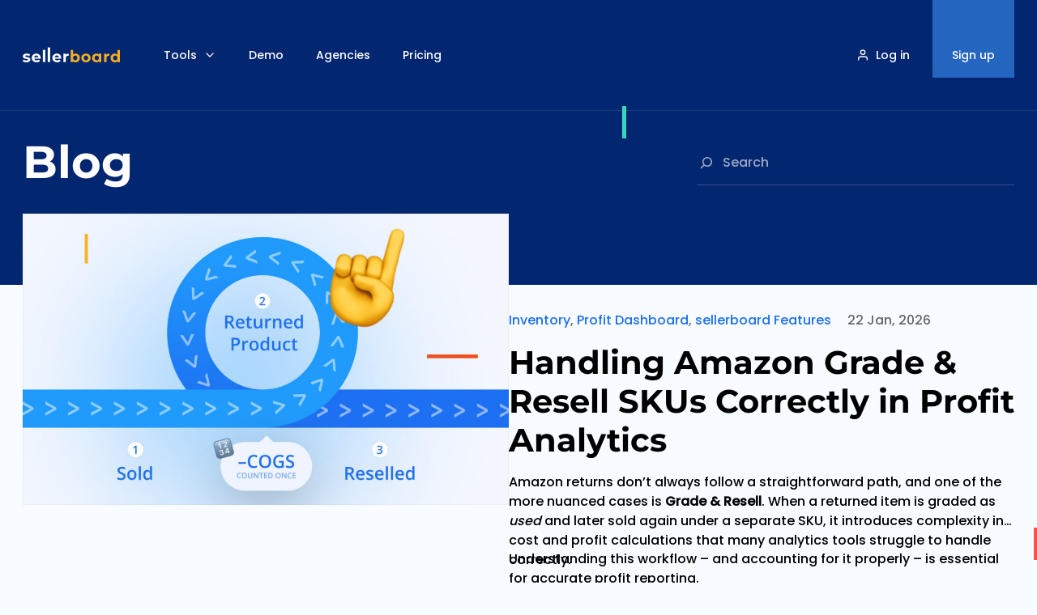

--- FILE ---
content_type: text/html; charset=UTF-8
request_url: https://blog.sellerboard.com/page/20/
body_size: 32803
content:
<!DOCTYPE html>
<html lang="en-US" class="no-js">
<head>

	<meta charset="UTF-8">
	<meta name="viewport" content="width=device-width, initial-scale=1">

	<link rel="profile" href="http://gmpg.org/xfn/11">

	
	<link rel="preconnect" href="https://fonts.googleapis.com">
	<link rel="preconnect" href="https://fonts.gstatic.com" crossorigin>
	<link href="https://fonts.googleapis.com/css2?family=Montserrat:wght@700&family=Poppins:wght@500&display=swap" rel="stylesheet">




	<script>
(function(html){html.className = html.className.replace(/\bno-js\b/,'js')})(document.documentElement);
//# sourceURL=twentysixteen_javascript_detection
</script>
<meta name='robots' content='index, follow, max-image-preview:large, max-snippet:-1, max-video-preview:-1' />

	<!-- This site is optimized with the Yoast SEO plugin v20.13 - https://yoast.com/wordpress/plugins/seo/ -->
	<title>Blog | sellerboard - Page 20 of 23 - Profit Analytics Software for Amazon Sellers</title>
	<link rel="canonical" href="https://blog.sellerboard.com/page/20/" />
	<link rel="prev" href="https://blog.sellerboard.com/page/19/" />
	<link rel="next" href="https://blog.sellerboard.com/page/21/" />
	<meta property="og:locale" content="en_US" />
	<meta property="og:locale:alternate" content="de_DE" />
	<meta property="og:locale:alternate" content="ru_RU" />
	<meta property="og:locale:alternate" content="zh_CN" />
	<meta property="og:type" content="website" />
	<meta property="og:title" content="Blog | sellerboard - Page 20 of 23 - Profit Analytics Software for Amazon Sellers" />
	<meta property="og:url" content="https://blog.sellerboard.com/" />
	<meta property="og:site_name" content="Blog | sellerboard" />
	<meta name="twitter:card" content="summary_large_image" />
	<meta name="twitter:site" content="@sellerboard" />
	<script type="application/ld+json" class="yoast-schema-graph">{"@context":"https://schema.org","@graph":[{"@type":"CollectionPage","@id":"https://blog.sellerboard.com/","url":"https://blog.sellerboard.com/page/20/","name":"Blog | sellerboard - Page 20 of 23 - Profit Analytics Software for Amazon Sellers","isPartOf":{"@id":"https://blog.sellerboard.com/#website"},"about":{"@id":"https://blog.sellerboard.com/#organization"},"breadcrumb":{"@id":"https://blog.sellerboard.com/page/20/#breadcrumb"},"inLanguage":"en-US"},{"@type":"BreadcrumbList","@id":"https://blog.sellerboard.com/page/20/#breadcrumb","itemListElement":[{"@type":"ListItem","position":1,"name":"Home"}]},{"@type":"WebSite","@id":"https://blog.sellerboard.com/#website","url":"https://blog.sellerboard.com/","name":"Blog | sellerboard","description":"Profit Analytics Software for Amazon Sellers","publisher":{"@id":"https://blog.sellerboard.com/#organization"},"potentialAction":[{"@type":"SearchAction","target":{"@type":"EntryPoint","urlTemplate":"https://blog.sellerboard.com/?s={search_term_string}"},"query-input":"required name=search_term_string"}],"inLanguage":"en-US"},{"@type":"Organization","@id":"https://blog.sellerboard.com/#organization","name":"sellerboard - Accurate Profit Analytics for Amazon Sellers","url":"https://blog.sellerboard.com/","logo":{"@type":"ImageObject","inLanguage":"en-US","@id":"https://blog.sellerboard.com/#/schema/logo/image/","url":"https://blog.sellerboard.com/app/uploads/2023/02/sb.png","contentUrl":"https://blog.sellerboard.com/app/uploads/2023/02/sb.png","width":398,"height":85,"caption":"sellerboard - Accurate Profit Analytics for Amazon Sellers"},"image":{"@id":"https://blog.sellerboard.com/#/schema/logo/image/"},"sameAs":["https://www.facebook.com/sellerboard","https://twitter.com/sellerboard","https://www.instagram.com/sellerboard.official/"]}]}</script>
	<!-- / Yoast SEO plugin. -->


<link rel="alternate" type="application/rss+xml" title="Blog | sellerboard &raquo; Feed" href="https://blog.sellerboard.com/feed/" />
<link rel="alternate" type="application/rss+xml" title="Blog | sellerboard &raquo; Comments Feed" href="https://blog.sellerboard.com/comments/feed/" />
<style id='wp-img-auto-sizes-contain-inline-css'>
img:is([sizes=auto i],[sizes^="auto," i]){contain-intrinsic-size:3000px 1500px}
/*# sourceURL=wp-img-auto-sizes-contain-inline-css */
</style>
<style id='wp-emoji-styles-inline-css'>

	img.wp-smiley, img.emoji {
		display: inline !important;
		border: none !important;
		box-shadow: none !important;
		height: 1em !important;
		width: 1em !important;
		margin: 0 0.07em !important;
		vertical-align: -0.1em !important;
		background: none !important;
		padding: 0 !important;
	}
/*# sourceURL=wp-emoji-styles-inline-css */
</style>
<style id='wp-block-library-inline-css'>
:root{--wp-block-synced-color:#7a00df;--wp-block-synced-color--rgb:122,0,223;--wp-bound-block-color:var(--wp-block-synced-color);--wp-editor-canvas-background:#ddd;--wp-admin-theme-color:#007cba;--wp-admin-theme-color--rgb:0,124,186;--wp-admin-theme-color-darker-10:#006ba1;--wp-admin-theme-color-darker-10--rgb:0,107,160.5;--wp-admin-theme-color-darker-20:#005a87;--wp-admin-theme-color-darker-20--rgb:0,90,135;--wp-admin-border-width-focus:2px}@media (min-resolution:192dpi){:root{--wp-admin-border-width-focus:1.5px}}.wp-element-button{cursor:pointer}:root .has-very-light-gray-background-color{background-color:#eee}:root .has-very-dark-gray-background-color{background-color:#313131}:root .has-very-light-gray-color{color:#eee}:root .has-very-dark-gray-color{color:#313131}:root .has-vivid-green-cyan-to-vivid-cyan-blue-gradient-background{background:linear-gradient(135deg,#00d084,#0693e3)}:root .has-purple-crush-gradient-background{background:linear-gradient(135deg,#34e2e4,#4721fb 50%,#ab1dfe)}:root .has-hazy-dawn-gradient-background{background:linear-gradient(135deg,#faaca8,#dad0ec)}:root .has-subdued-olive-gradient-background{background:linear-gradient(135deg,#fafae1,#67a671)}:root .has-atomic-cream-gradient-background{background:linear-gradient(135deg,#fdd79a,#004a59)}:root .has-nightshade-gradient-background{background:linear-gradient(135deg,#330968,#31cdcf)}:root .has-midnight-gradient-background{background:linear-gradient(135deg,#020381,#2874fc)}:root{--wp--preset--font-size--normal:16px;--wp--preset--font-size--huge:42px}.has-regular-font-size{font-size:1em}.has-larger-font-size{font-size:2.625em}.has-normal-font-size{font-size:var(--wp--preset--font-size--normal)}.has-huge-font-size{font-size:var(--wp--preset--font-size--huge)}.has-text-align-center{text-align:center}.has-text-align-left{text-align:left}.has-text-align-right{text-align:right}.has-fit-text{white-space:nowrap!important}#end-resizable-editor-section{display:none}.aligncenter{clear:both}.items-justified-left{justify-content:flex-start}.items-justified-center{justify-content:center}.items-justified-right{justify-content:flex-end}.items-justified-space-between{justify-content:space-between}.screen-reader-text{border:0;clip-path:inset(50%);height:1px;margin:-1px;overflow:hidden;padding:0;position:absolute;width:1px;word-wrap:normal!important}.screen-reader-text:focus{background-color:#ddd;clip-path:none;color:#444;display:block;font-size:1em;height:auto;left:5px;line-height:normal;padding:15px 23px 14px;text-decoration:none;top:5px;width:auto;z-index:100000}html :where(.has-border-color){border-style:solid}html :where([style*=border-top-color]){border-top-style:solid}html :where([style*=border-right-color]){border-right-style:solid}html :where([style*=border-bottom-color]){border-bottom-style:solid}html :where([style*=border-left-color]){border-left-style:solid}html :where([style*=border-width]){border-style:solid}html :where([style*=border-top-width]){border-top-style:solid}html :where([style*=border-right-width]){border-right-style:solid}html :where([style*=border-bottom-width]){border-bottom-style:solid}html :where([style*=border-left-width]){border-left-style:solid}html :where(img[class*=wp-image-]){height:auto;max-width:100%}:where(figure){margin:0 0 1em}html :where(.is-position-sticky){--wp-admin--admin-bar--position-offset:var(--wp-admin--admin-bar--height,0px)}@media screen and (max-width:600px){html :where(.is-position-sticky){--wp-admin--admin-bar--position-offset:0px}}

/*# sourceURL=wp-block-library-inline-css */
</style><style id='wp-block-categories-inline-css'>
.wp-block-categories{box-sizing:border-box}.wp-block-categories.alignleft{margin-right:2em}.wp-block-categories.alignright{margin-left:2em}.wp-block-categories.wp-block-categories-dropdown.aligncenter{text-align:center}.wp-block-categories .wp-block-categories__label{display:block;width:100%}
/*# sourceURL=https://blog.sellerboard.com/wp/wp-includes/blocks/categories/style.min.css */
</style>
<style id='wp-block-heading-inline-css'>
h1:where(.wp-block-heading).has-background,h2:where(.wp-block-heading).has-background,h3:where(.wp-block-heading).has-background,h4:where(.wp-block-heading).has-background,h5:where(.wp-block-heading).has-background,h6:where(.wp-block-heading).has-background{padding:1.25em 2.375em}h1.has-text-align-left[style*=writing-mode]:where([style*=vertical-lr]),h1.has-text-align-right[style*=writing-mode]:where([style*=vertical-rl]),h2.has-text-align-left[style*=writing-mode]:where([style*=vertical-lr]),h2.has-text-align-right[style*=writing-mode]:where([style*=vertical-rl]),h3.has-text-align-left[style*=writing-mode]:where([style*=vertical-lr]),h3.has-text-align-right[style*=writing-mode]:where([style*=vertical-rl]),h4.has-text-align-left[style*=writing-mode]:where([style*=vertical-lr]),h4.has-text-align-right[style*=writing-mode]:where([style*=vertical-rl]),h5.has-text-align-left[style*=writing-mode]:where([style*=vertical-lr]),h5.has-text-align-right[style*=writing-mode]:where([style*=vertical-rl]),h6.has-text-align-left[style*=writing-mode]:where([style*=vertical-lr]),h6.has-text-align-right[style*=writing-mode]:where([style*=vertical-rl]){rotate:180deg}
/*# sourceURL=https://blog.sellerboard.com/wp/wp-includes/blocks/heading/style.min.css */
</style>
<style id='wp-block-list-inline-css'>
ol,ul{box-sizing:border-box}:root :where(.wp-block-list.has-background){padding:1.25em 2.375em}
/*# sourceURL=https://blog.sellerboard.com/wp/wp-includes/blocks/list/style.min.css */
</style>
<style id='wp-block-search-inline-css'>
.wp-block-search__button{margin-left:10px;word-break:normal}.wp-block-search__button.has-icon{line-height:0}.wp-block-search__button svg{height:1.25em;min-height:24px;min-width:24px;width:1.25em;fill:currentColor;vertical-align:text-bottom}:where(.wp-block-search__button){border:1px solid #ccc;padding:6px 10px}.wp-block-search__inside-wrapper{display:flex;flex:auto;flex-wrap:nowrap;max-width:100%}.wp-block-search__label{width:100%}.wp-block-search.wp-block-search__button-only .wp-block-search__button{box-sizing:border-box;display:flex;flex-shrink:0;justify-content:center;margin-left:0;max-width:100%}.wp-block-search.wp-block-search__button-only .wp-block-search__inside-wrapper{min-width:0!important;transition-property:width}.wp-block-search.wp-block-search__button-only .wp-block-search__input{flex-basis:100%;transition-duration:.3s}.wp-block-search.wp-block-search__button-only.wp-block-search__searchfield-hidden,.wp-block-search.wp-block-search__button-only.wp-block-search__searchfield-hidden .wp-block-search__inside-wrapper{overflow:hidden}.wp-block-search.wp-block-search__button-only.wp-block-search__searchfield-hidden .wp-block-search__input{border-left-width:0!important;border-right-width:0!important;flex-basis:0;flex-grow:0;margin:0;min-width:0!important;padding-left:0!important;padding-right:0!important;width:0!important}:where(.wp-block-search__input){appearance:none;border:1px solid #949494;flex-grow:1;font-family:inherit;font-size:inherit;font-style:inherit;font-weight:inherit;letter-spacing:inherit;line-height:inherit;margin-left:0;margin-right:0;min-width:3rem;padding:8px;text-decoration:unset!important;text-transform:inherit}:where(.wp-block-search__button-inside .wp-block-search__inside-wrapper){background-color:#fff;border:1px solid #949494;box-sizing:border-box;padding:4px}:where(.wp-block-search__button-inside .wp-block-search__inside-wrapper) .wp-block-search__input{border:none;border-radius:0;padding:0 4px}:where(.wp-block-search__button-inside .wp-block-search__inside-wrapper) .wp-block-search__input:focus{outline:none}:where(.wp-block-search__button-inside .wp-block-search__inside-wrapper) :where(.wp-block-search__button){padding:4px 8px}.wp-block-search.aligncenter .wp-block-search__inside-wrapper{margin:auto}.wp-block[data-align=right] .wp-block-search.wp-block-search__button-only .wp-block-search__inside-wrapper{float:right}
/*# sourceURL=https://blog.sellerboard.com/wp/wp-includes/blocks/search/style.min.css */
</style>
<style id='wp-block-search-theme-inline-css'>
.wp-block-search .wp-block-search__label{font-weight:700}.wp-block-search__button{border:1px solid #ccc;padding:.375em .625em}
/*# sourceURL=https://blog.sellerboard.com/wp/wp-includes/blocks/search/theme.min.css */
</style>
<style id='wp-block-paragraph-inline-css'>
.is-small-text{font-size:.875em}.is-regular-text{font-size:1em}.is-large-text{font-size:2.25em}.is-larger-text{font-size:3em}.has-drop-cap:not(:focus):first-letter{float:left;font-size:8.4em;font-style:normal;font-weight:100;line-height:.68;margin:.05em .1em 0 0;text-transform:uppercase}body.rtl .has-drop-cap:not(:focus):first-letter{float:none;margin-left:.1em}p.has-drop-cap.has-background{overflow:hidden}:root :where(p.has-background){padding:1.25em 2.375em}:where(p.has-text-color:not(.has-link-color)) a{color:inherit}p.has-text-align-left[style*="writing-mode:vertical-lr"],p.has-text-align-right[style*="writing-mode:vertical-rl"]{rotate:180deg}
/*# sourceURL=https://blog.sellerboard.com/wp/wp-includes/blocks/paragraph/style.min.css */
</style>
<style id='global-styles-inline-css'>
:root{--wp--preset--aspect-ratio--square: 1;--wp--preset--aspect-ratio--4-3: 4/3;--wp--preset--aspect-ratio--3-4: 3/4;--wp--preset--aspect-ratio--3-2: 3/2;--wp--preset--aspect-ratio--2-3: 2/3;--wp--preset--aspect-ratio--16-9: 16/9;--wp--preset--aspect-ratio--9-16: 9/16;--wp--preset--color--black: #000000;--wp--preset--color--cyan-bluish-gray: #abb8c3;--wp--preset--color--white: #fff;--wp--preset--color--pale-pink: #f78da7;--wp--preset--color--vivid-red: #cf2e2e;--wp--preset--color--luminous-vivid-orange: #ff6900;--wp--preset--color--luminous-vivid-amber: #fcb900;--wp--preset--color--light-green-cyan: #7bdcb5;--wp--preset--color--vivid-green-cyan: #00d084;--wp--preset--color--pale-cyan-blue: #8ed1fc;--wp--preset--color--vivid-cyan-blue: #0693e3;--wp--preset--color--vivid-purple: #9b51e0;--wp--preset--color--dark-gray: #1a1a1a;--wp--preset--color--medium-gray: #686868;--wp--preset--color--light-gray: #e5e5e5;--wp--preset--color--blue-gray: #4d545c;--wp--preset--color--bright-blue: #007acc;--wp--preset--color--light-blue: #9adffd;--wp--preset--color--dark-brown: #402b30;--wp--preset--color--medium-brown: #774e24;--wp--preset--color--dark-red: #640c1f;--wp--preset--color--bright-red: #ff675f;--wp--preset--color--yellow: #ffef8e;--wp--preset--gradient--vivid-cyan-blue-to-vivid-purple: linear-gradient(135deg,rgb(6,147,227) 0%,rgb(155,81,224) 100%);--wp--preset--gradient--light-green-cyan-to-vivid-green-cyan: linear-gradient(135deg,rgb(122,220,180) 0%,rgb(0,208,130) 100%);--wp--preset--gradient--luminous-vivid-amber-to-luminous-vivid-orange: linear-gradient(135deg,rgb(252,185,0) 0%,rgb(255,105,0) 100%);--wp--preset--gradient--luminous-vivid-orange-to-vivid-red: linear-gradient(135deg,rgb(255,105,0) 0%,rgb(207,46,46) 100%);--wp--preset--gradient--very-light-gray-to-cyan-bluish-gray: linear-gradient(135deg,rgb(238,238,238) 0%,rgb(169,184,195) 100%);--wp--preset--gradient--cool-to-warm-spectrum: linear-gradient(135deg,rgb(74,234,220) 0%,rgb(151,120,209) 20%,rgb(207,42,186) 40%,rgb(238,44,130) 60%,rgb(251,105,98) 80%,rgb(254,248,76) 100%);--wp--preset--gradient--blush-light-purple: linear-gradient(135deg,rgb(255,206,236) 0%,rgb(152,150,240) 100%);--wp--preset--gradient--blush-bordeaux: linear-gradient(135deg,rgb(254,205,165) 0%,rgb(254,45,45) 50%,rgb(107,0,62) 100%);--wp--preset--gradient--luminous-dusk: linear-gradient(135deg,rgb(255,203,112) 0%,rgb(199,81,192) 50%,rgb(65,88,208) 100%);--wp--preset--gradient--pale-ocean: linear-gradient(135deg,rgb(255,245,203) 0%,rgb(182,227,212) 50%,rgb(51,167,181) 100%);--wp--preset--gradient--electric-grass: linear-gradient(135deg,rgb(202,248,128) 0%,rgb(113,206,126) 100%);--wp--preset--gradient--midnight: linear-gradient(135deg,rgb(2,3,129) 0%,rgb(40,116,252) 100%);--wp--preset--font-size--small: 13px;--wp--preset--font-size--medium: 20px;--wp--preset--font-size--large: 36px;--wp--preset--font-size--x-large: 42px;--wp--preset--spacing--20: 0.44rem;--wp--preset--spacing--30: 0.67rem;--wp--preset--spacing--40: 1rem;--wp--preset--spacing--50: 1.5rem;--wp--preset--spacing--60: 2.25rem;--wp--preset--spacing--70: 3.38rem;--wp--preset--spacing--80: 5.06rem;--wp--preset--shadow--natural: 6px 6px 9px rgba(0, 0, 0, 0.2);--wp--preset--shadow--deep: 12px 12px 50px rgba(0, 0, 0, 0.4);--wp--preset--shadow--sharp: 6px 6px 0px rgba(0, 0, 0, 0.2);--wp--preset--shadow--outlined: 6px 6px 0px -3px rgb(255, 255, 255), 6px 6px rgb(0, 0, 0);--wp--preset--shadow--crisp: 6px 6px 0px rgb(0, 0, 0);}:where(.is-layout-flex){gap: 0.5em;}:where(.is-layout-grid){gap: 0.5em;}body .is-layout-flex{display: flex;}.is-layout-flex{flex-wrap: wrap;align-items: center;}.is-layout-flex > :is(*, div){margin: 0;}body .is-layout-grid{display: grid;}.is-layout-grid > :is(*, div){margin: 0;}:where(.wp-block-columns.is-layout-flex){gap: 2em;}:where(.wp-block-columns.is-layout-grid){gap: 2em;}:where(.wp-block-post-template.is-layout-flex){gap: 1.25em;}:where(.wp-block-post-template.is-layout-grid){gap: 1.25em;}.has-black-color{color: var(--wp--preset--color--black) !important;}.has-cyan-bluish-gray-color{color: var(--wp--preset--color--cyan-bluish-gray) !important;}.has-white-color{color: var(--wp--preset--color--white) !important;}.has-pale-pink-color{color: var(--wp--preset--color--pale-pink) !important;}.has-vivid-red-color{color: var(--wp--preset--color--vivid-red) !important;}.has-luminous-vivid-orange-color{color: var(--wp--preset--color--luminous-vivid-orange) !important;}.has-luminous-vivid-amber-color{color: var(--wp--preset--color--luminous-vivid-amber) !important;}.has-light-green-cyan-color{color: var(--wp--preset--color--light-green-cyan) !important;}.has-vivid-green-cyan-color{color: var(--wp--preset--color--vivid-green-cyan) !important;}.has-pale-cyan-blue-color{color: var(--wp--preset--color--pale-cyan-blue) !important;}.has-vivid-cyan-blue-color{color: var(--wp--preset--color--vivid-cyan-blue) !important;}.has-vivid-purple-color{color: var(--wp--preset--color--vivid-purple) !important;}.has-black-background-color{background-color: var(--wp--preset--color--black) !important;}.has-cyan-bluish-gray-background-color{background-color: var(--wp--preset--color--cyan-bluish-gray) !important;}.has-white-background-color{background-color: var(--wp--preset--color--white) !important;}.has-pale-pink-background-color{background-color: var(--wp--preset--color--pale-pink) !important;}.has-vivid-red-background-color{background-color: var(--wp--preset--color--vivid-red) !important;}.has-luminous-vivid-orange-background-color{background-color: var(--wp--preset--color--luminous-vivid-orange) !important;}.has-luminous-vivid-amber-background-color{background-color: var(--wp--preset--color--luminous-vivid-amber) !important;}.has-light-green-cyan-background-color{background-color: var(--wp--preset--color--light-green-cyan) !important;}.has-vivid-green-cyan-background-color{background-color: var(--wp--preset--color--vivid-green-cyan) !important;}.has-pale-cyan-blue-background-color{background-color: var(--wp--preset--color--pale-cyan-blue) !important;}.has-vivid-cyan-blue-background-color{background-color: var(--wp--preset--color--vivid-cyan-blue) !important;}.has-vivid-purple-background-color{background-color: var(--wp--preset--color--vivid-purple) !important;}.has-black-border-color{border-color: var(--wp--preset--color--black) !important;}.has-cyan-bluish-gray-border-color{border-color: var(--wp--preset--color--cyan-bluish-gray) !important;}.has-white-border-color{border-color: var(--wp--preset--color--white) !important;}.has-pale-pink-border-color{border-color: var(--wp--preset--color--pale-pink) !important;}.has-vivid-red-border-color{border-color: var(--wp--preset--color--vivid-red) !important;}.has-luminous-vivid-orange-border-color{border-color: var(--wp--preset--color--luminous-vivid-orange) !important;}.has-luminous-vivid-amber-border-color{border-color: var(--wp--preset--color--luminous-vivid-amber) !important;}.has-light-green-cyan-border-color{border-color: var(--wp--preset--color--light-green-cyan) !important;}.has-vivid-green-cyan-border-color{border-color: var(--wp--preset--color--vivid-green-cyan) !important;}.has-pale-cyan-blue-border-color{border-color: var(--wp--preset--color--pale-cyan-blue) !important;}.has-vivid-cyan-blue-border-color{border-color: var(--wp--preset--color--vivid-cyan-blue) !important;}.has-vivid-purple-border-color{border-color: var(--wp--preset--color--vivid-purple) !important;}.has-vivid-cyan-blue-to-vivid-purple-gradient-background{background: var(--wp--preset--gradient--vivid-cyan-blue-to-vivid-purple) !important;}.has-light-green-cyan-to-vivid-green-cyan-gradient-background{background: var(--wp--preset--gradient--light-green-cyan-to-vivid-green-cyan) !important;}.has-luminous-vivid-amber-to-luminous-vivid-orange-gradient-background{background: var(--wp--preset--gradient--luminous-vivid-amber-to-luminous-vivid-orange) !important;}.has-luminous-vivid-orange-to-vivid-red-gradient-background{background: var(--wp--preset--gradient--luminous-vivid-orange-to-vivid-red) !important;}.has-very-light-gray-to-cyan-bluish-gray-gradient-background{background: var(--wp--preset--gradient--very-light-gray-to-cyan-bluish-gray) !important;}.has-cool-to-warm-spectrum-gradient-background{background: var(--wp--preset--gradient--cool-to-warm-spectrum) !important;}.has-blush-light-purple-gradient-background{background: var(--wp--preset--gradient--blush-light-purple) !important;}.has-blush-bordeaux-gradient-background{background: var(--wp--preset--gradient--blush-bordeaux) !important;}.has-luminous-dusk-gradient-background{background: var(--wp--preset--gradient--luminous-dusk) !important;}.has-pale-ocean-gradient-background{background: var(--wp--preset--gradient--pale-ocean) !important;}.has-electric-grass-gradient-background{background: var(--wp--preset--gradient--electric-grass) !important;}.has-midnight-gradient-background{background: var(--wp--preset--gradient--midnight) !important;}.has-small-font-size{font-size: var(--wp--preset--font-size--small) !important;}.has-medium-font-size{font-size: var(--wp--preset--font-size--medium) !important;}.has-large-font-size{font-size: var(--wp--preset--font-size--large) !important;}.has-x-large-font-size{font-size: var(--wp--preset--font-size--x-large) !important;}
/*# sourceURL=global-styles-inline-css */
</style>

<style id='classic-theme-styles-inline-css'>
/*! This file is auto-generated */
.wp-block-button__link{color:#fff;background-color:#32373c;border-radius:9999px;box-shadow:none;text-decoration:none;padding:calc(.667em + 2px) calc(1.333em + 2px);font-size:1.125em}.wp-block-file__button{background:#32373c;color:#fff;text-decoration:none}
/*# sourceURL=/wp-includes/css/classic-themes.min.css */
</style>
<link rel='stylesheet' id='twentysixteen-style-css' href='https://blog.sellerboard.com/app/themes/twentysixteen/style.css?ver=0.0.4' media='all' />
<link rel='stylesheet' id='sellerboard-style-css' href='https://blog.sellerboard.com/app/themes/sellerboard/style.css?ver=0.0.4' media='all' />
<link rel='stylesheet' id='twentysixteen-fonts-css' href='https://blog.sellerboard.com/app/themes/twentysixteen/fonts/merriweather-plus-montserrat-plus-inconsolata.css?ver=20230328' media='all' />
<link rel='stylesheet' id='genericons-css' href='https://blog.sellerboard.com/app/themes/twentysixteen/genericons/genericons.css?ver=20251101' media='all' />
<link rel='stylesheet' id='twentysixteen-block-style-css' href='https://blog.sellerboard.com/app/themes/twentysixteen/css/blocks.css?ver=20240817' media='all' />
<script src="https://blog.sellerboard.com/wp/wp-includes/js/jquery/jquery.min.js?ver=3.7.1" id="jquery-core-js"></script>
<script src="https://blog.sellerboard.com/wp/wp-includes/js/jquery/jquery-migrate.min.js?ver=3.4.1" id="jquery-migrate-js"></script>
<script id="twentysixteen-script-js-extra">
var screenReaderText = {"expand":"expand child menu","collapse":"collapse child menu"};
//# sourceURL=twentysixteen-script-js-extra
</script>
<script src="https://blog.sellerboard.com/app/themes/twentysixteen/js/functions.js?ver=20230629" id="twentysixteen-script-js" defer data-wp-strategy="defer"></script>
<link rel="https://api.w.org/" href="https://blog.sellerboard.com/wp-json/" /><link rel="EditURI" type="application/rsd+xml" title="RSD" href="https://blog.sellerboard.com/wp/xmlrpc.php?rsd" />
<meta name="generator" content="WordPress 6.9" />
<link rel="icon" href="https://blog.sellerboard.com/app/uploads/2024/12/android-chrome-512x512-1-150x150.png" sizes="32x32" />
<link rel="icon" href="https://blog.sellerboard.com/app/uploads/2024/12/android-chrome-512x512-1-300x300.png" sizes="192x192" />
<link rel="apple-touch-icon" href="https://blog.sellerboard.com/app/uploads/2024/12/android-chrome-512x512-1-300x300.png" />
<meta name="msapplication-TileImage" content="https://blog.sellerboard.com/app/uploads/2024/12/android-chrome-512x512-1-300x300.png" />

	<link rel="apple-touch-icon" sizes="180x180" href="https://blog.sellerboard.com/app/themes/sellerboard/favicons/apple-touch-icon.png?v=3">
	<link rel="icon" type="image/png" sizes="32x32" href="https://blog.sellerboard.com/app/themes/sellerboard/favicons/favicon-32x32.png?v=3">
	<link rel="icon" type="image/png" sizes="16x16" href="https://blog.sellerboard.com/app/themes/sellerboard/favicons/favicon-16x16.png?v=3">
	<link rel="manifest" href="https://blog.sellerboard.com/app/themes/sellerboard/favicons/site.webmanifest?v=3">
	<link rel="mask-icon" href="https://blog.sellerboard.com/app/themes/sellerboard/favicons/safari-pinned-tab.svg?v=3" color="#313131">
	<link rel="shortcut icon" href="https://blog.sellerboard.com/app/themes/sellerboard/favicons/favicon.ico?v=3">
	<meta name="msapplication-TileColor" content="#313131">
	<meta name="msapplication-config" content="https://blog.sellerboard.com/app/themes/sellerboard/favicons/browserconfig.xml?v=3">
	<meta name="theme-color" content="#313131">
	<meta name="google-site-verification" content="CLPmg1wf52i660jrjklRbiT53yxjVlyG-XzOsiqpXqM" />

	<script defer src="https://use.fontawesome.com/releases/v5.0.8/js/all.js"></script>
</head>

<body class="home blog paged wp-embed-responsive paged-20 wp-theme-twentysixteen wp-child-theme-sellerboard group-blog hfeed" data-isUserFromOldDomainRedirect="0">
<div class="site header-site" data-menu>

	<div class="particle particle_1 particle_cyan particle_v"><div class="particle__item" data-rellax-speed="1"></div></div>

	<div class="site-inner header-site-inner">
		<div class="site-content header-site-content">
			<header id="masthead" class="site-header" role="banner">
				<div class="site-header-main">

					<div class="site-branding">
												<p class="site-title">
							
							<a class="site-title__logo" href="https://sellerboard.com" target="_blank">
																<svg class="site-title__logo__img" width="160" height="25" viewBox="0 0 160 25" fill="none" xmlns="http://www.w3.org/2000/svg">
									<path d="M6.05228 24.4572C4.89541 24.4572 3.76445 24.3191 2.65938 24.0428C1.55431 23.7493 0.673712 23.3867 0.0175781 22.955L1.36438 20.0542C1.98598 20.4513 2.73708 20.7794 3.61768 21.0384C4.49828 21.2801 5.36161 21.401 6.20768 21.401C7.91708 21.401 8.77178 20.978 8.77178 20.1319C8.77178 19.7348 8.53868 19.4499 8.07248 19.2772C7.60628 19.1045 6.88971 18.9578 5.92278 18.8369C4.78318 18.6642 3.84215 18.4657 3.09968 18.2412C2.35721 18.0167 1.70971 17.6196 1.15718 17.0498C0.621912 16.48 0.354278 15.6685 0.354278 14.6152C0.354278 13.7346 0.604645 12.9576 1.10538 12.2842C1.62338 11.5935 2.36585 11.0583 3.33278 10.6784C4.31698 10.2985 5.47385 10.1086 6.80338 10.1086C7.78758 10.1086 8.76315 10.2208 9.73008 10.4453C10.7143 10.6525 11.5258 10.946 12.1647 11.3259L10.8179 14.2008C9.59195 13.5101 8.25378 13.1648 6.80338 13.1648C5.94005 13.1648 5.29254 13.2857 4.86088 13.5274C4.42921 13.7691 4.21338 14.0799 4.21338 14.4598C4.21338 14.8915 4.44648 15.1936 4.91268 15.3663C5.37888 15.539 6.12135 15.703 7.14008 15.8584C8.27968 16.0483 9.21208 16.2555 9.93728 16.48C10.6625 16.6872 11.2927 17.0757 11.828 17.6455C12.3632 18.2153 12.6309 19.0096 12.6309 20.0283C12.6309 20.8916 12.3719 21.66 11.8539 22.3334C11.3359 23.0068 10.5761 23.5334 9.57468 23.9133C8.59048 24.2759 7.41635 24.4572 6.05228 24.4572Z" fill="white"/>
									<path d="M29.6321 17.3347C29.6321 17.3865 29.6062 17.7491 29.5544 18.4225H19.0131C19.203 19.2858 19.6519 19.9679 20.3599 20.4686C21.0678 20.9693 21.9484 21.2197 23.0017 21.2197C23.7269 21.2197 24.3657 21.1161 24.9183 20.9089C25.4881 20.6844 26.0147 20.3391 26.4982 19.8729L28.6479 22.2039C27.3356 23.7061 25.419 24.4572 22.8981 24.4572C21.3268 24.4572 19.9368 24.155 18.7282 23.5507C17.5195 22.9291 16.5871 22.0744 15.931 20.9866C15.2748 19.8988 14.9468 18.6642 14.9468 17.2829C14.9468 15.9188 15.2662 14.6929 15.9051 13.6051C16.5612 12.5 17.4504 11.6453 18.5728 11.041C19.7124 10.4194 20.9815 10.1086 22.3801 10.1086C23.7441 10.1086 24.9787 10.4021 26.0838 10.9892C27.1888 11.5763 28.0522 12.4223 28.6738 13.5274C29.3126 14.6152 29.6321 15.8843 29.6321 17.3347ZM22.406 13.1648C21.4908 13.1648 20.7225 13.4238 20.1009 13.9418C19.4793 14.4598 19.0994 15.1677 18.9613 16.0656H25.8248C25.6866 15.185 25.3068 14.4857 24.6852 13.9677C24.0636 13.4324 23.3038 13.1648 22.406 13.1648Z" fill="white"/>
									<path d="M63.4621 17.3347C63.4621 17.3865 63.4362 17.7491 63.3844 18.4225H52.8431C53.0331 19.2858 53.482 19.9679 54.1899 20.4686C54.8979 20.9693 55.7785 21.2197 56.8317 21.2197C57.5569 21.2197 58.1958 21.1161 58.7483 20.9089C59.3181 20.6844 59.8448 20.3391 60.3282 19.8729L62.4779 22.2039C61.1657 23.7061 59.2491 24.4572 56.7281 24.4572C55.1569 24.4572 53.7669 24.155 52.5582 23.5507C51.3495 22.9291 50.4171 22.0744 49.761 20.9866C49.1049 19.8988 48.7768 18.6642 48.7768 17.2829C48.7768 15.9188 49.0962 14.6929 49.7351 13.6051C50.3912 12.5 51.2805 11.6453 52.4028 11.041C53.5424 10.4194 54.8115 10.1086 56.2101 10.1086C57.5742 10.1086 58.8088 10.4021 59.9138 10.9892C61.0189 11.5763 61.8822 12.4223 62.5038 13.5274C63.1427 14.6152 63.4621 15.8843 63.4621 17.3347ZM56.236 13.1648C55.3209 13.1648 54.5525 13.4238 53.9309 13.9418C53.3093 14.4598 52.9295 15.1677 52.7913 16.0656H59.6548C59.5167 15.185 59.1368 14.4857 58.5152 13.9677C57.8936 13.4324 57.1339 13.1648 56.236 13.1648Z" fill="white"/>
									<path d="M70.8035 12.1547C71.287 11.4813 71.9345 10.9719 72.746 10.6266C73.5748 10.2813 74.5245 10.1086 75.595 10.1086V13.8382C75.1461 13.8037 74.8439 13.7864 74.6885 13.7864C73.5316 13.7864 72.6251 14.1145 71.969 14.7706C71.3129 15.4095 70.9848 16.3764 70.9848 17.6714V24.25H66.9444V10.3158H70.8035V12.1547Z" fill="white"/>
									<path d="M87.0926 10.1086C88.3876 10.1086 89.5618 10.4108 90.615 11.0151C91.6856 11.6022 92.523 12.4396 93.1273 13.5274C93.7317 14.5979 94.0338 15.8498 94.0338 17.2829C94.0338 18.716 93.7317 19.9765 93.1273 21.0643C92.523 22.1348 91.6856 22.9723 90.615 23.5766C89.5618 24.1637 88.3876 24.4572 87.0926 24.4572C85.176 24.4572 83.717 23.8529 82.7155 22.6442V24.25H78.8564V4H82.8968V11.7921C83.9156 10.6698 85.3142 10.1086 87.0926 10.1086ZM86.3933 21.142C87.4293 21.142 88.2754 20.7967 88.9315 20.106C89.6049 19.3981 89.9416 18.457 89.9416 17.2829C89.9416 16.1088 89.6049 15.1764 88.9315 14.4857C88.2754 13.7778 87.4293 13.4238 86.3933 13.4238C85.3573 13.4238 84.5026 13.7778 83.8292 14.4857C83.1731 15.1764 82.845 16.1088 82.845 17.2829C82.845 18.457 83.1731 19.3981 83.8292 20.106C84.5026 20.7967 85.3573 21.142 86.3933 21.142Z" fill="#F5AE20"/>
									<path d="M104.161 24.4572C102.694 24.4572 101.373 24.155 100.199 23.5507C99.0417 22.9291 98.1352 22.0744 97.4791 20.9866C96.823 19.8988 96.4949 18.6642 96.4949 17.2829C96.4949 15.9016 96.823 14.667 97.4791 13.5792C98.1352 12.4914 99.0417 11.6453 100.199 11.041C101.373 10.4194 102.694 10.1086 104.161 10.1086C105.629 10.1086 106.941 10.4194 108.098 11.041C109.255 11.6453 110.161 12.4914 110.818 13.5792C111.474 14.667 111.802 15.9016 111.802 17.2829C111.802 18.6642 111.474 19.8988 110.818 20.9866C110.161 22.0744 109.255 22.9291 108.098 23.5507C106.941 24.155 105.629 24.4572 104.161 24.4572ZM104.161 21.142C105.197 21.142 106.043 20.7967 106.699 20.106C107.373 19.3981 107.71 18.457 107.71 17.2829C107.71 16.1088 107.373 15.1764 106.699 14.4857C106.043 13.7778 105.197 13.4238 104.161 13.4238C103.125 13.4238 102.271 13.7778 101.597 14.4857C100.924 15.1764 100.587 16.1088 100.587 17.2829C100.587 18.457 100.924 19.3981 101.597 20.106C102.271 20.7967 103.125 21.142 104.161 21.142Z" fill="#F5AE20"/>
									<path d="M129.436 10.3158V24.25H125.577V22.6442C124.576 23.8529 123.125 24.4572 121.226 24.4572C119.914 24.4572 118.722 24.1637 117.652 23.5766C116.598 22.9895 115.77 22.1521 115.165 21.0643C114.561 19.9765 114.259 18.716 114.259 17.2829C114.259 15.8498 114.561 14.5893 115.165 13.5015C115.77 12.4137 116.598 11.5763 117.652 10.9892C118.722 10.4021 119.914 10.1086 121.226 10.1086C123.004 10.1086 124.394 10.6698 125.396 11.7921V10.3158H129.436ZM121.925 21.142C122.944 21.142 123.79 20.7967 124.463 20.106C125.137 19.3981 125.474 18.457 125.474 17.2829C125.474 16.1088 125.137 15.1764 124.463 14.4857C123.79 13.7778 122.944 13.4238 121.925 13.4238C120.889 13.4238 120.035 13.7778 119.361 14.4857C118.688 15.1764 118.351 16.1088 118.351 17.2829C118.351 18.457 118.688 19.3981 119.361 20.106C120.035 20.7967 120.889 21.142 121.925 21.142Z" fill="#F5AE20"/>
									<path d="M137.762 12.1547C138.245 11.4813 138.893 10.9719 139.704 10.6266C140.533 10.2813 141.483 10.1086 142.553 10.1086V13.8382C142.104 13.8037 141.802 13.7864 141.647 13.7864C140.49 13.7864 139.583 14.1145 138.927 14.7706C138.271 15.4095 137.943 16.3764 137.943 17.6714V24.25H133.903V10.3158H137.762V12.1547Z" fill="#F5AE20"/>
									<path d="M159.881 4V24.25H156.022V22.6442C155.021 23.8529 153.57 24.4572 151.671 24.4572C150.359 24.4572 149.167 24.1637 148.097 23.5766C147.044 22.9895 146.215 22.1521 145.61 21.0643C145.006 19.9765 144.704 18.716 144.704 17.2829C144.704 15.8498 145.006 14.5893 145.61 13.5015C146.215 12.4137 147.044 11.5763 148.097 10.9892C149.167 10.4021 150.359 10.1086 151.671 10.1086C153.45 10.1086 154.84 10.6698 155.841 11.7921V4H159.881ZM152.37 21.142C153.389 21.142 154.235 20.7967 154.909 20.106C155.582 19.3981 155.919 18.457 155.919 17.2829C155.919 16.1088 155.582 15.1764 154.909 14.4857C154.235 13.7778 153.389 13.4238 152.37 13.4238C151.334 13.4238 150.48 13.7778 149.806 14.4857C149.133 15.1764 148.796 16.1088 148.796 17.2829C148.796 18.457 149.133 19.3981 149.806 20.106C150.48 20.7967 151.334 21.142 152.37 21.142Z" fill="#F5AE20"/>
									<path class="main-nav__logo_l" d="M41.1992 3.8147e-07L45.1992 0V24H41.1992V3.8147e-07Z" fill="white"/>
									<path class="main-nav__logo_f" d="M33.1992 4H37.1992V24H33.1992V4Z" fill="white"/>
								</svg>
															</a>
						</p>
					</div><!-- .site-branding -->

					
						<button id="menu-toggle" class="menu-toggle">
							<svg xmlns="http://www.w3.org/2000/svg" width="24" height="24" viewBox="0 0 24 24" fill="none" stroke="currentColor" stroke-width="2" stroke-linecap="round" stroke-linejoin="round" class="feather feather-menu"><line x1="3" y1="12" x2="21" y2="12"></line><line x1="3" y1="6" x2="21" y2="6"></line><line x1="3" y1="18" x2="21" y2="18"></line></svg>
						</button>

						<div id="site-header-menu" class="site-header-menu">
															<nav id="site-navigation" class="main-navigation" role="navigation" aria-label="Primary Menu">
									<div class="menu-top-menu-en-container"><ul id="menu-top-menu-en" class="primary-menu"><li id="menu-item-2664" class="menu-item menu-item-type-custom menu-item-object-custom menu-item-2664"><a href="#">Tools</a></li>
<li id="menu-item-74" class="menu-item menu-item-type-custom menu-item-object-custom menu-item-74"><a href="https://app.sellerboard.com/en/auth/demolink/">Demo</a></li>
<li id="menu-item-2665" class="menu-item menu-item-type-custom menu-item-object-custom menu-item-2665"><a href="https://sellerboard.com/agencies">Agencies</a></li>
<li id="menu-item-72" class="menu-item menu-item-type-custom menu-item-object-custom menu-item-72"><a href="https://sellerboard.com/#pricing">Pricing</a></li>
<li id="menu-item-75" class="menu-item menu-item-type-custom menu-item-object-custom menu-item-75"><a href="https://app.sellerboard.com/en/auth/login/">Log in</a></li>
<li id="menu-item-76" class="menu-item menu-item-type-custom menu-item-object-custom menu-item-76"><a href="https://app.sellerboard.com/en/auth/signup/">Sign up</a></li>
</ul></div>								</nav><!-- .main-navigation -->
							
													</div><!-- .site-header-menu -->
									</div><!-- .site-header-main -->

							</header><!-- .site-header -->
		</div>
	</div>


	<div class="header-dropdown" data-dropdown>
		<div class="container">
			<div class="header-dropdown__inner">
				<div class="header-dropdown__column">
					<div class="header-dropdown__title">Profit analytics</div>
					<ul class="header-dropdown__list">
						<li class="header-dropdown__item">
							<a class="header-dropdown__link" href="https://sellerboard.com/en/#feature-profit">
								<svg class="icon" width="24" height="24">
									<use href="https://blog.sellerboard.com/app/themes/sellerboard/sprite.svg#layout">
								</svg>
								Profit dashboard							</a>
						</li>
						<li class="header-dropdown__item">
							<a class="header-dropdown__link" href="https://sellerboard.com/en/#feature-monitoring_expenses">
								<svg class="icon" width="24" height="24">
									<use href="https://blog.sellerboard.com/app/themes/sellerboard/sprite.svg#tag">
								</svg>
								COGS management							</a>
						</li>
						<li class="header-dropdown__item">
							<a class="header-dropdown__link" href="https://sellerboard.com/en/#feature-returns">
								<svg class="icon" width="24" height="24">
									<use href="https://blog.sellerboard.com/app/themes/sellerboard/sprite.svg#corner-up-left">
								</svg>
								Returns statistics							</a>
						</li>
						<li class="header-dropdown__item">
							<a class="header-dropdown__link" href="https://sellerboard.com/en/#feature-trends">
								<svg class="icon" width="24" height="24">
									<use href="https://blog.sellerboard.com/app/themes/sellerboard/sprite.svg#shuffle">
								</svg>
								Trend dashboard							</a>
						</li>
						<li class="header-dropdown__item">
							<a class="header-dropdown__link" href="https://sellerboard.com/en/#feature-expenses">
								<svg class="icon" width="24" height="24">
									<use href="https://blog.sellerboard.com/app/themes/sellerboard/sprite.svg#credit-card">
								</svg>
								Indirect expenses							</a>
						</li>
						<li class="header-dropdown__item">
							<a class="header-dropdown__link" href="https://sellerboard.com/en/#feature-export">
								<svg class="icon" width="24" height="24">
									<use href="https://blog.sellerboard.com/app/themes/sellerboard/sprite.svg#download-cloud">
								</svg>
								Data export							</a>
						</li>
					</ul>
				</div>
				<div class="header-dropdown__column">
					<div class="header-dropdown__title">Automation tools</div>
					<ul class="header-dropdown__list">
						<li class="header-dropdown__item">
							<a class="header-dropdown__link" href="https://sellerboard.com/en/#feature-inventory">
								<svg class="icon" width="24" height="24">
									<use href="https://blog.sellerboard.com/app/themes/sellerboard/sprite.svg#feather-archive">
								</svg>
								Inventory management							</a>
						</li>
						<li class="header-dropdown__item">
							<a class="header-dropdown__link" href="https://sellerboard.com/en/autoresponder">
								<svg class="icon" width="24" height="24">
									<use href="https://blog.sellerboard.com/app/themes/sellerboard/sprite.svg#mail">
								</svg>
								Review requests							</a>
						</li>
						<li class="header-dropdown__item">
							<a class="header-dropdown__link" href="https://sellerboard.com/en/ppc">
								<svg class="icon" width="24" height="24">
									<use href="https://blog.sellerboard.com/app/themes/sellerboard/sprite.svg#loudspeaker">
								</svg>
								PPC optimization							</a>
						</li>
						<li class="header-dropdown__item">
							<a class="header-dropdown__link" href="https://sellerboard.com/en/alerts">
								<svg class="icon" width="24" height="24">
									<use href="https://blog.sellerboard.com/app/themes/sellerboard/sprite.svg#bell">
								</svg>
								Listing change alerts							</a>
						</li>
						<li class="header-dropdown__item">
							<a class="header-dropdown__link" href="https://sellerboard.com/en/#feature-refundsforlostinventory">
								<svg class="icon" width="24" height="24">
									<use href="https://blog.sellerboard.com/app/themes/sellerboard/sprite.svg#refresh-ccw">
								</svg>
								Refunds for lost inventory							</a>
						</li>
						<li class="header-dropdown__item">
							<a class="header-dropdown__link" href="https://chrome.google.com/webstore/detail/sellerboard-amazon-fba-pr/knefbmffdlieahakpjimbdkcaoomncje" target="_blank" rel="nofollow">
								<svg class="icon" width="24" height="24">
									<use href="https://blog.sellerboard.com/app/themes/sellerboard/sprite.svg#plugin">
								</svg>
								Chrome plugin							</a>
						</li>
					</ul>
				</div>
			</div>
		</div>
	</div>
</div>


<div class="page-overflow">
	<div class="sitepage-header">
		<div class="container">
			<h2 class="sitepage-header__title">Blog</h2>

							<div id="block-27" class="widget widget_block widget_search"><form role="search" method="get" action="https://blog.sellerboard.com/" class="wp-block-search__button-outside wp-block-search__icon-button wp-block-search"    ><label class="wp-block-search__label" for="wp-block-search__input-1" >Search</label><div class="wp-block-search__inside-wrapper" ><input class="wp-block-search__input" id="wp-block-search__input-1" placeholder="Search" value="" type="search" name="s" required /><button aria-label="Search" class="wp-block-search__button has-icon wp-element-button" type="submit" ><svg class="search-icon" viewBox="0 0 24 24" width="24" height="24">
					<path d="M13 5c-3.3 0-6 2.7-6 6 0 1.4.5 2.7 1.3 3.7l-3.8 3.8 1.1 1.1 3.8-3.8c1 .8 2.3 1.3 3.7 1.3 3.3 0 6-2.7 6-6S16.3 5 13 5zm0 10.5c-2.5 0-4.5-2-4.5-4.5s2-4.5 4.5-4.5 4.5 2 4.5 4.5-2 4.5-4.5 4.5z"></path>
				</svg></button></div></form></div>					</div>
	</div>

	<div class="container">
					<div class="middlebar">
							<article class="latest-post">
				<div class="particle particle_2 particle_blue particle_h"><div class="particle__item" data-rellax-speed="2"></div></div>
				<div class="particle particle_3 particle_red particle_v"><div class="particle__item" data-rellax-speed="3"></div></div>

				
	<a class="post-thumbnail" href="https://blog.sellerboard.com/2026/01/22/handling-amazon-grade-resell-skus-correctly-in-profit-analytics/" aria-hidden="true">
		<img width="1200" height="720" src="https://blog.sellerboard.com/app/uploads/2026/01/Handling-Grade-Resell-SKUs-Correctly-blog-1200x720.jpg" class="attachment-post-thumbnail size-post-thumbnail wp-post-image" alt="Handling Amazon Grade &#038; Resell SKUs Correctly in Profit Analytics" decoding="async" fetchpriority="high" srcset="https://blog.sellerboard.com/app/uploads/2026/01/Handling-Grade-Resell-SKUs-Correctly-blog-1200x720.jpg 1200w, https://blog.sellerboard.com/app/uploads/2026/01/Handling-Grade-Resell-SKUs-Correctly-blog-300x180.jpg 300w, https://blog.sellerboard.com/app/uploads/2026/01/Handling-Grade-Resell-SKUs-Correctly-blog-1024x615.jpg 1024w, https://blog.sellerboard.com/app/uploads/2026/01/Handling-Grade-Resell-SKUs-Correctly-blog-768x461.jpg 768w, https://blog.sellerboard.com/app/uploads/2026/01/Handling-Grade-Resell-SKUs-Correctly-blog-1536x922.jpg 1536w, https://blog.sellerboard.com/app/uploads/2026/01/Handling-Grade-Resell-SKUs-Correctly-blog.jpg 2048w" sizes="(max-width: 709px) 85vw, (max-width: 909px) 67vw, (max-width: 984px) 60vw, (max-width: 1362px) 62vw, 840px" />	</a>

						<div class="latest-post__body">
					<div class="latest-post__meta">
						<span class="posted-on"><span class="screen-reader-text">Posted on </span><a href="https://blog.sellerboard.com/2026/01/22/handling-amazon-grade-resell-skus-correctly-in-profit-analytics/" rel="bookmark" hreflang="en"><time class="entry-date published updated" datetime="2026-01-22T22:40:08+00:00"></time></a></span><span class="cat-links"><span class="screen-reader-text">Categories </span><a hreflang="en" href="https://blog.sellerboard.com/category/inventory/" rel="category tag">Inventory</a>, <a hreflang="en" href="https://blog.sellerboard.com/category/profit-dashboard/" rel="category tag">Profit Dashboard</a>, <a hreflang="en" href="https://blog.sellerboard.com/category/sellerboard-features/" rel="category tag">sellerboard Features</a></span>						22 Jan, 2026					</div>

					<h2 class="latest-post__title"><a href="https://blog.sellerboard.com/2026/01/22/handling-amazon-grade-resell-skus-correctly-in-profit-analytics/">Handling Amazon Grade &#038; Resell SKUs Correctly in Profit Analytics</a></h2>

					
					<div class="entry-content">
						
<p>Amazon returns don’t always follow a straightforward path, and one of the more nuanced cases is <strong>Grade &amp; Resell</strong>. When a returned item is graded as <em>used</em> and later sold again under a separate SKU, it introduces complexity in cost and profit calculations that many analytics tools struggle to handle correctly.</p>



<p>Understanding this workflow &#8211; and accounting for it properly &#8211; is essential for accurate profit reporting.</p>



<h3 class="wp-block-heading"><strong>The accounting challenge with Grade &amp; Resell</strong></h3>



<p>When a product is sold on Amazon and later returned in a used condition, Amazon may inspect it and assign it a <strong>Grade &amp; Resell SKU</strong>. While the item can be sold again, its cost behavior is fundamentally different from a new unit:</p>



<ul class="wp-block-list">
<li><strong>COGS is deducted</strong> when the original (new) SKU is sold</li>



<li>The returned item <strong>does not return to sellable inventory</strong>, so its cost is not added back</li>



<li>If the graded item is sold and COGS is deducted again, the same physical unit is counted twice</li>
</ul>



<p>This leads to distorted profit figures and artificially low margins if not handled correctly.</p>



<p>Accurate profit analytics depend on recognizing that the cost of this unit has already been fully accounted for during the initial sale.</p>



<h3 class="wp-block-heading"><strong>How sellerboard approaches this correctly</strong></h3>



<p>sellerboard is built to reflect this real-world Amazon workflow:</p>



<ul class="wp-block-list">
<li>Grade &amp; Resell SKUs are <strong>automatically detected</strong></li>



<li>The original SKU’s COGS is shown for <strong>transparency and reference</strong></li>



<li>That COGS is <strong>excluded from profit calculations</strong> when the graded item is sold</li>



<li>Profit is calculated without duplicating costs for the same unit</li>
</ul>



<p>This ensures that profit analytics remain consistent and aligned with how Amazon actually processes returns and resales.</p>



<h3 class="wp-block-heading"><strong>A note on COGS visibility</strong></h3>



<ul class="wp-block-list">
<li>COGS shown for Grade &amp; Resell SKUs is <strong>informational only</strong></li>



<li>Any <strong>manual COGS entered</strong> for these SKUs is also treated as informational and does not affect profit calculations</li>



<li>No setup or configuration is required &#8211; the logic applies automatically</li>
</ul>



<h3 class="wp-block-heading"><strong>Working more easily with Grade &amp; Resell products</strong></h3>



<p>For sellers who actively track Grade &amp; Resell inventory, sellerboard also provides a simple way to focus on these products during analysis and planning.</p>



<p>On the <strong>Products</strong> and <strong>Inventory Planner</strong> pages, products can be filtered by condition:</p>



<ul class="wp-block-list">
<li><strong>New</strong></li>



<li><strong>New + Grade and Resell</strong></li>
</ul>



<p>This makes it easier to analyze inventory, plan replenishment, and understand the role Grade &amp; Resell SKUs play in overall performance &#8211; without compromising profit accuracy.</p>
					</div>

				</div>
			</article>
        
				<div id="block-19" class="widget widget_block widget_categories"><ul class="wp-block-categories-list wp-block-categories">	<li class="cat-item cat-item-197"><a href="https://blog.sellerboard.com/category/agencies/" hreflang="en">Agencies</a>
</li>
	<li class="cat-item cat-item-182"><a href="https://blog.sellerboard.com/category/amazon-fees/" hreflang="en">Amazon fees</a>
</li>
	<li class="cat-item cat-item-220"><a href="https://blog.sellerboard.com/category/arbitrage/" hreflang="en">Arbitrage</a>
</li>
	<li class="cat-item cat-item-287"><a href="https://blog.sellerboard.com/category/changelog/" hreflang="en">Changelog</a>
</li>
	<li class="cat-item cat-item-216"><a href="https://blog.sellerboard.com/category/fees/" hreflang="en">Fees</a>
</li>
	<li class="cat-item cat-item-212"><a href="https://blog.sellerboard.com/category/growth/" hreflang="en">Growth</a>
</li>
	<li class="cat-item cat-item-258"><a href="https://blog.sellerboard.com/category/inventory/" hreflang="en">Inventory</a>
</li>
	<li class="cat-item cat-item-210"><a href="https://blog.sellerboard.com/category/logistics/" hreflang="en">Logistics</a>
</li>
	<li class="cat-item cat-item-192"><a href="https://blog.sellerboard.com/category/partner-articles/" hreflang="en">Partner articles</a>
</li>
	<li class="cat-item cat-item-206"><a href="https://blog.sellerboard.com/category/podcast-transcript/" hreflang="en">Podcast transcript</a>
</li>
	<li class="cat-item cat-item-202"><a href="https://blog.sellerboard.com/category/ppc/" hreflang="en">PPC</a>
</li>
	<li class="cat-item cat-item-208"><a href="https://blog.sellerboard.com/category/private-label/" hreflang="en">Private label</a>
</li>
	<li class="cat-item cat-item-238"><a href="https://blog.sellerboard.com/category/profit-dashboard/" hreflang="en">Profit Dashboard</a>
</li>
	<li class="cat-item cat-item-218"><a href="https://blog.sellerboard.com/category/profitability/" hreflang="en">Profitability</a>
</li>
	<li class="cat-item cat-item-200"><a href="https://blog.sellerboard.com/category/reviews/" hreflang="en">Reviews</a>
</li>
	<li class="cat-item cat-item-241"><a href="https://blog.sellerboard.com/category/sellerboard-features/" hreflang="en">sellerboard Features</a>
</li>
	<li class="cat-item cat-item-214"><a href="https://blog.sellerboard.com/category/shopify/" hreflang="en">Shopify</a>
</li>
	<li class="cat-item cat-item-185"><a href="https://blog.sellerboard.com/category/the-sellerboard-show/" hreflang="en">The sellerboard Show</a>
</li>
	<li class="cat-item cat-item-1"><a href="https://blog.sellerboard.com/category/uncategorized/" hreflang="en">Uncategorized</a>
</li>
</ul></div>			</div>
		
		<div id="primary">
			<main id="main" class="site-main">

			
								<section class="category-block category-0">
	<h2 class="category-block__title">Recent posts	</h2>

	<div class="posts-grid posts-grid_3">
		
<article id="post-3309" class="post-3309 post type-post status-publish format-standard has-post-thumbnail hentry category-inventory category-profit-dashboard category-sellerboard-features">
	<div class="post-inner">

		
	<a class="post-thumbnail" href="https://blog.sellerboard.com/2026/01/22/handling-amazon-grade-resell-skus-correctly-in-profit-analytics/" aria-hidden="true">
		<img width="1200" height="720" src="https://blog.sellerboard.com/app/uploads/2026/01/Handling-Grade-Resell-SKUs-Correctly-blog-1200x720.jpg" class="attachment-post-thumbnail size-post-thumbnail wp-post-image" alt="Handling Amazon Grade &#038; Resell SKUs Correctly in Profit Analytics" decoding="async" srcset="https://blog.sellerboard.com/app/uploads/2026/01/Handling-Grade-Resell-SKUs-Correctly-blog-1200x720.jpg 1200w, https://blog.sellerboard.com/app/uploads/2026/01/Handling-Grade-Resell-SKUs-Correctly-blog-300x180.jpg 300w, https://blog.sellerboard.com/app/uploads/2026/01/Handling-Grade-Resell-SKUs-Correctly-blog-1024x615.jpg 1024w, https://blog.sellerboard.com/app/uploads/2026/01/Handling-Grade-Resell-SKUs-Correctly-blog-768x461.jpg 768w, https://blog.sellerboard.com/app/uploads/2026/01/Handling-Grade-Resell-SKUs-Correctly-blog-1536x922.jpg 1536w, https://blog.sellerboard.com/app/uploads/2026/01/Handling-Grade-Resell-SKUs-Correctly-blog.jpg 2048w" sizes="(max-width: 709px) 85vw, (max-width: 909px) 67vw, (max-width: 984px) 60vw, (max-width: 1362px) 62vw, 840px" />	</a>

		
		<div class="post__meta">
			<span class="posted-on"><span class="screen-reader-text">Posted on </span><a href="https://blog.sellerboard.com/2026/01/22/handling-amazon-grade-resell-skus-correctly-in-profit-analytics/" rel="bookmark" hreflang="en"><time class="entry-date published updated" datetime="2026-01-22T22:40:08+00:00"></time></a></span><span class="cat-links"><span class="screen-reader-text">Categories </span><a hreflang="en" href="https://blog.sellerboard.com/category/inventory/" rel="category tag">Inventory</a>, <a hreflang="en" href="https://blog.sellerboard.com/category/profit-dashboard/" rel="category tag">Profit Dashboard</a>, <a hreflang="en" href="https://blog.sellerboard.com/category/sellerboard-features/" rel="category tag">sellerboard Features</a></span>		</div>

		<header class="entry-header">
			
			<h2 class="entry-title"><a href="https://blog.sellerboard.com/2026/01/22/handling-amazon-grade-resell-skus-correctly-in-profit-analytics/" hreflang="en" rel="bookmark">Handling Amazon Grade &#038; Resell SKUs Correctly in Profit Analytics</a></h2>		</header><!-- .entry-header -->

				<div class="entry-date">22 Jan, 2026</div>

	</div>
</article><!-- #post-## -->

<article id="post-3299" class="post-3299 post type-post status-publish format-standard has-post-thumbnail hentry category-changelog">
	<div class="post-inner">

		
	<a class="post-thumbnail" href="https://blog.sellerboard.com/2026/01/19/new-in-sellerboard-smarter-purchase-orders-and-deeper-ppc-insights/" aria-hidden="true">
		<img width="1200" height="720" src="https://blog.sellerboard.com/app/uploads/2026/01/Smarter-Purchase-Orders-Deeper-PPC-Insights-blog-1200x720.png" class="attachment-post-thumbnail size-post-thumbnail wp-post-image" alt="New in sellerboard: Smarter Purchase Orders and Deeper PPC Insights" decoding="async" srcset="https://blog.sellerboard.com/app/uploads/2026/01/Smarter-Purchase-Orders-Deeper-PPC-Insights-blog-1200x720.png 1200w, https://blog.sellerboard.com/app/uploads/2026/01/Smarter-Purchase-Orders-Deeper-PPC-Insights-blog-300x180.png 300w, https://blog.sellerboard.com/app/uploads/2026/01/Smarter-Purchase-Orders-Deeper-PPC-Insights-blog-1024x615.png 1024w, https://blog.sellerboard.com/app/uploads/2026/01/Smarter-Purchase-Orders-Deeper-PPC-Insights-blog-768x461.png 768w, https://blog.sellerboard.com/app/uploads/2026/01/Smarter-Purchase-Orders-Deeper-PPC-Insights-blog-1536x922.png 1536w, https://blog.sellerboard.com/app/uploads/2026/01/Smarter-Purchase-Orders-Deeper-PPC-Insights-blog.png 2048w" sizes="(max-width: 709px) 85vw, (max-width: 909px) 67vw, (max-width: 984px) 60vw, (max-width: 1362px) 62vw, 840px" />	</a>

		
		<div class="post__meta">
			<span class="posted-on"><span class="screen-reader-text">Posted on </span><a href="https://blog.sellerboard.com/2026/01/19/new-in-sellerboard-smarter-purchase-orders-and-deeper-ppc-insights/" rel="bookmark" hreflang="en"><time class="entry-date published" datetime="2026-01-19T13:42:33+00:00"></time><time class="updated" datetime="2026-01-20T14:12:43+00:00"></time></a></span><span class="cat-links"><span class="screen-reader-text">Categories </span><a hreflang="en" href="https://blog.sellerboard.com/category/changelog/" rel="category tag">Changelog</a></span>		</div>

		<header class="entry-header">
			
			<h2 class="entry-title"><a href="https://blog.sellerboard.com/2026/01/19/new-in-sellerboard-smarter-purchase-orders-and-deeper-ppc-insights/" hreflang="en" rel="bookmark">New in sellerboard: Smarter Purchase Orders and Deeper PPC Insights</a></h2>		</header><!-- .entry-header -->

				<div class="entry-date">19 Jan, 2026</div>

	</div>
</article><!-- #post-## -->

<article id="post-3296" class="post-3296 post type-post status-publish format-standard has-post-thumbnail hentry category-changelog">
	<div class="post-inner">

		
	<a class="post-thumbnail" href="https://blog.sellerboard.com/2026/01/14/mobile-app-update-walmart-profit-dashboard-amazon-tool-improvements/" aria-hidden="true">
		<img width="1200" height="720" src="https://blog.sellerboard.com/app/uploads/2026/01/Mobile-App-Update-blog-1-1200x720.jpg" class="attachment-post-thumbnail size-post-thumbnail wp-post-image" alt="Mobile App Update: Walmart Profit Dashboard + Amazon Tool Improvements" decoding="async" srcset="https://blog.sellerboard.com/app/uploads/2026/01/Mobile-App-Update-blog-1-1200x720.jpg 1200w, https://blog.sellerboard.com/app/uploads/2026/01/Mobile-App-Update-blog-1-300x180.jpg 300w, https://blog.sellerboard.com/app/uploads/2026/01/Mobile-App-Update-blog-1-1024x615.jpg 1024w, https://blog.sellerboard.com/app/uploads/2026/01/Mobile-App-Update-blog-1-768x461.jpg 768w, https://blog.sellerboard.com/app/uploads/2026/01/Mobile-App-Update-blog-1-1536x922.jpg 1536w, https://blog.sellerboard.com/app/uploads/2026/01/Mobile-App-Update-blog-1.jpg 2048w" sizes="(max-width: 709px) 85vw, (max-width: 909px) 67vw, (max-width: 984px) 60vw, (max-width: 1362px) 62vw, 840px" />	</a>

		
		<div class="post__meta">
			<span class="posted-on"><span class="screen-reader-text">Posted on </span><a href="https://blog.sellerboard.com/2026/01/14/mobile-app-update-walmart-profit-dashboard-amazon-tool-improvements/" rel="bookmark" hreflang="en"><time class="entry-date published updated" datetime="2026-01-14T00:23:16+00:00"></time></a></span><span class="cat-links"><span class="screen-reader-text">Categories </span><a hreflang="en" href="https://blog.sellerboard.com/category/changelog/" rel="category tag">Changelog</a></span>		</div>

		<header class="entry-header">
			
			<h2 class="entry-title"><a href="https://blog.sellerboard.com/2026/01/14/mobile-app-update-walmart-profit-dashboard-amazon-tool-improvements/" hreflang="en" rel="bookmark">Mobile App Update: Walmart Profit Dashboard + Amazon Tool Improvements</a></h2>		</header><!-- .entry-header -->

				<div class="entry-date">14 Jan, 2026</div>

	</div>
</article><!-- #post-## -->

<article id="post-3289" class="post-3289 post type-post status-publish format-standard has-post-thumbnail hentry category-ppc category-uncategorized">
	<div class="post-inner">

		
	<a class="post-thumbnail" href="https://blog.sellerboard.com/2025/12/12/campaign-moderation-in-eu5-everything-sellers-need-to-know-process-common-mistakes-clear-rejection-reasons/" aria-hidden="true">
		<img width="1200" height="720" src="https://blog.sellerboard.com/app/uploads/2025/12/Campaign-Moderation-in-EU5-blog-1200x720.jpg" class="attachment-post-thumbnail size-post-thumbnail wp-post-image" alt="Campaign Moderation in EU5: Everything Sellers Need to Know (Process, Common Mistakes, Clear Rejection Reasons)" decoding="async" srcset="https://blog.sellerboard.com/app/uploads/2025/12/Campaign-Moderation-in-EU5-blog-1200x720.jpg 1200w, https://blog.sellerboard.com/app/uploads/2025/12/Campaign-Moderation-in-EU5-blog-300x180.jpg 300w, https://blog.sellerboard.com/app/uploads/2025/12/Campaign-Moderation-in-EU5-blog-1024x615.jpg 1024w, https://blog.sellerboard.com/app/uploads/2025/12/Campaign-Moderation-in-EU5-blog-768x461.jpg 768w, https://blog.sellerboard.com/app/uploads/2025/12/Campaign-Moderation-in-EU5-blog-1536x922.jpg 1536w, https://blog.sellerboard.com/app/uploads/2025/12/Campaign-Moderation-in-EU5-blog.jpg 2048w" sizes="(max-width: 709px) 85vw, (max-width: 909px) 67vw, (max-width: 984px) 60vw, (max-width: 1362px) 62vw, 840px" />	</a>

		
		<div class="post__meta">
			<span class="posted-on"><span class="screen-reader-text">Posted on </span><a href="https://blog.sellerboard.com/2025/12/12/campaign-moderation-in-eu5-everything-sellers-need-to-know-process-common-mistakes-clear-rejection-reasons/" rel="bookmark" hreflang="en"><time class="entry-date published" datetime="2025-12-12T02:51:19+00:00"></time><time class="updated" datetime="2025-12-12T02:53:21+00:00"></time></a></span><span class="cat-links"><span class="screen-reader-text">Categories </span><a hreflang="en" href="https://blog.sellerboard.com/category/ppc/" rel="category tag">PPC</a>, <a hreflang="en" href="https://blog.sellerboard.com/category/uncategorized/" rel="category tag">Uncategorized</a></span>		</div>

		<header class="entry-header">
			
			<h2 class="entry-title"><a href="https://blog.sellerboard.com/2025/12/12/campaign-moderation-in-eu5-everything-sellers-need-to-know-process-common-mistakes-clear-rejection-reasons/" hreflang="en" rel="bookmark">Campaign Moderation in EU5: Everything Sellers Need to Know (Process, Common Mistakes, Clear Rejection Reasons)</a></h2>		</header><!-- .entry-header -->

				<div class="entry-date">12 Dec, 2025</div>

	</div>
</article><!-- #post-## -->

<article id="post-3274" class="post-3274 post type-post status-publish format-standard has-post-thumbnail hentry category-sellerboard-features">
	<div class="post-inner">

		
	<a class="post-thumbnail" href="https://blog.sellerboard.com/2025/11/28/%f0%9f%9a%80-new-in-sellerboard-smarter-cogs-control-faster-fba-workflows-better-reporting-new-languages/" aria-hidden="true">
		<img width="1200" height="720" src="https://blog.sellerboard.com/app/uploads/2025/11/New-in-sellerboard-blog-1200x720.jpg" class="attachment-post-thumbnail size-post-thumbnail wp-post-image" alt="🚀 New in sellerboard: Smarter COGS Control, Faster FBA Workflows, Better Reporting &#038; New Languages" decoding="async" srcset="https://blog.sellerboard.com/app/uploads/2025/11/New-in-sellerboard-blog-1200x720.jpg 1200w, https://blog.sellerboard.com/app/uploads/2025/11/New-in-sellerboard-blog-300x180.jpg 300w, https://blog.sellerboard.com/app/uploads/2025/11/New-in-sellerboard-blog-1024x615.jpg 1024w, https://blog.sellerboard.com/app/uploads/2025/11/New-in-sellerboard-blog-768x461.jpg 768w, https://blog.sellerboard.com/app/uploads/2025/11/New-in-sellerboard-blog-1536x922.jpg 1536w, https://blog.sellerboard.com/app/uploads/2025/11/New-in-sellerboard-blog.jpg 2048w" sizes="(max-width: 709px) 85vw, (max-width: 909px) 67vw, (max-width: 984px) 60vw, (max-width: 1362px) 62vw, 840px" />	</a>

		
		<div class="post__meta">
			<span class="posted-on"><span class="screen-reader-text">Posted on </span><a href="https://blog.sellerboard.com/2025/11/28/%f0%9f%9a%80-new-in-sellerboard-smarter-cogs-control-faster-fba-workflows-better-reporting-new-languages/" rel="bookmark" hreflang="en"><time class="entry-date published" datetime="2025-11-28T13:23:45+00:00"></time><time class="updated" datetime="2025-12-10T01:00:26+00:00"></time></a></span><span class="cat-links"><span class="screen-reader-text">Categories </span><a hreflang="en" href="https://blog.sellerboard.com/category/sellerboard-features/" rel="category tag">sellerboard Features</a></span>		</div>

		<header class="entry-header">
			
			<h2 class="entry-title"><a href="https://blog.sellerboard.com/2025/11/28/%f0%9f%9a%80-new-in-sellerboard-smarter-cogs-control-faster-fba-workflows-better-reporting-new-languages/" hreflang="en" rel="bookmark">🚀 New in sellerboard: Smarter COGS Control, Faster FBA Workflows, Better Reporting &#038; New Languages</a></h2>		</header><!-- .entry-header -->

				<div class="entry-date">28 Nov, 2025</div>

	</div>
</article><!-- #post-## -->

<article id="post-3270" class="post-3270 post type-post status-publish format-standard has-post-thumbnail hentry category-arbitrage category-sellerboard-features">
	<div class="post-inner">

		
	<a class="post-thumbnail" href="https://blog.sellerboard.com/2025/11/21/how-resellers-can-save-hours-each-week-with-an-integrated-workflow-scan-%e2%86%92-list-%e2%86%92-ship-to-fba/" aria-hidden="true">
		<img width="1200" height="720" src="https://blog.sellerboard.com/app/uploads/2025/11/Speed-up-the-process-blog-1200x720.jpg" class="attachment-post-thumbnail size-post-thumbnail wp-post-image" alt="How Resellers Can Save Hours Each Week With an Integrated Workflow (Scan → List → Ship to FBA)" decoding="async" srcset="https://blog.sellerboard.com/app/uploads/2025/11/Speed-up-the-process-blog-1200x720.jpg 1200w, https://blog.sellerboard.com/app/uploads/2025/11/Speed-up-the-process-blog-300x180.jpg 300w, https://blog.sellerboard.com/app/uploads/2025/11/Speed-up-the-process-blog-1024x615.jpg 1024w, https://blog.sellerboard.com/app/uploads/2025/11/Speed-up-the-process-blog-768x461.jpg 768w, https://blog.sellerboard.com/app/uploads/2025/11/Speed-up-the-process-blog-1536x922.jpg 1536w, https://blog.sellerboard.com/app/uploads/2025/11/Speed-up-the-process-blog.jpg 2048w" sizes="(max-width: 709px) 85vw, (max-width: 909px) 67vw, (max-width: 984px) 60vw, (max-width: 1362px) 62vw, 840px" />	</a>

		
		<div class="post__meta">
			<span class="posted-on"><span class="screen-reader-text">Posted on </span><a href="https://blog.sellerboard.com/2025/11/21/how-resellers-can-save-hours-each-week-with-an-integrated-workflow-scan-%e2%86%92-list-%e2%86%92-ship-to-fba/" rel="bookmark" hreflang="en"><time class="entry-date published" datetime="2025-11-21T00:15:10+00:00"></time><time class="updated" datetime="2025-11-21T00:15:11+00:00"></time></a></span><span class="cat-links"><span class="screen-reader-text">Categories </span><a hreflang="en" href="https://blog.sellerboard.com/category/arbitrage/" rel="category tag">Arbitrage</a>, <a hreflang="en" href="https://blog.sellerboard.com/category/sellerboard-features/" rel="category tag">sellerboard Features</a></span>		</div>

		<header class="entry-header">
			
			<h2 class="entry-title"><a href="https://blog.sellerboard.com/2025/11/21/how-resellers-can-save-hours-each-week-with-an-integrated-workflow-scan-%e2%86%92-list-%e2%86%92-ship-to-fba/" hreflang="en" rel="bookmark">How Resellers Can Save Hours Each Week With an Integrated Workflow (Scan → List → Ship to FBA)</a></h2>		</header><!-- .entry-header -->

				<div class="entry-date">21 Nov, 2025</div>

	</div>
</article><!-- #post-## -->
	</div>
	<div class="category-block__actions">
		<button class="btn btn_secondary load-more" data-category="0" type="button" >Load more</button>
	</div>
</section>
<section class="category-block category-1">
	<h2 class="category-block__title">Uncategorized	</h2>

	<div class="posts-grid posts-grid_3">
		
<article id="post-3289" class="post-3289 post type-post status-publish format-standard has-post-thumbnail hentry category-ppc category-uncategorized">
	<div class="post-inner">

		
	<a class="post-thumbnail" href="https://blog.sellerboard.com/2025/12/12/campaign-moderation-in-eu5-everything-sellers-need-to-know-process-common-mistakes-clear-rejection-reasons/" aria-hidden="true">
		<img width="1200" height="720" src="https://blog.sellerboard.com/app/uploads/2025/12/Campaign-Moderation-in-EU5-blog-1200x720.jpg" class="attachment-post-thumbnail size-post-thumbnail wp-post-image" alt="Campaign Moderation in EU5: Everything Sellers Need to Know (Process, Common Mistakes, Clear Rejection Reasons)" decoding="async" srcset="https://blog.sellerboard.com/app/uploads/2025/12/Campaign-Moderation-in-EU5-blog-1200x720.jpg 1200w, https://blog.sellerboard.com/app/uploads/2025/12/Campaign-Moderation-in-EU5-blog-300x180.jpg 300w, https://blog.sellerboard.com/app/uploads/2025/12/Campaign-Moderation-in-EU5-blog-1024x615.jpg 1024w, https://blog.sellerboard.com/app/uploads/2025/12/Campaign-Moderation-in-EU5-blog-768x461.jpg 768w, https://blog.sellerboard.com/app/uploads/2025/12/Campaign-Moderation-in-EU5-blog-1536x922.jpg 1536w, https://blog.sellerboard.com/app/uploads/2025/12/Campaign-Moderation-in-EU5-blog.jpg 2048w" sizes="(max-width: 709px) 85vw, (max-width: 909px) 67vw, (max-width: 984px) 60vw, (max-width: 1362px) 62vw, 840px" />	</a>

		
		<div class="post__meta">
			<span class="posted-on"><span class="screen-reader-text">Posted on </span><a href="https://blog.sellerboard.com/2025/12/12/campaign-moderation-in-eu5-everything-sellers-need-to-know-process-common-mistakes-clear-rejection-reasons/" rel="bookmark" hreflang="en"><time class="entry-date published" datetime="2025-12-12T02:51:19+00:00"></time><time class="updated" datetime="2025-12-12T02:53:21+00:00"></time></a></span><span class="cat-links"><span class="screen-reader-text">Categories </span><a hreflang="en" href="https://blog.sellerboard.com/category/ppc/" rel="category tag">PPC</a>, <a hreflang="en" href="https://blog.sellerboard.com/category/uncategorized/" rel="category tag">Uncategorized</a></span>		</div>

		<header class="entry-header">
			
			<h2 class="entry-title"><a href="https://blog.sellerboard.com/2025/12/12/campaign-moderation-in-eu5-everything-sellers-need-to-know-process-common-mistakes-clear-rejection-reasons/" hreflang="en" rel="bookmark">Campaign Moderation in EU5: Everything Sellers Need to Know (Process, Common Mistakes, Clear Rejection Reasons)</a></h2>		</header><!-- .entry-header -->

				<div class="entry-date">12 Dec, 2025</div>

	</div>
</article><!-- #post-## -->

<article id="post-3242" class="post-3242 post type-post status-publish format-standard has-post-thumbnail hentry category-arbitrage category-sellerboard-features category-uncategorized">
	<div class="post-inner">

		
	<a class="post-thumbnail" href="https://blog.sellerboard.com/2025/10/06/reseller-workflow-in-sellerboard-from-scanning-to-shipping-all-in-one-place/" aria-hidden="true">
		<img width="1200" height="720" src="https://blog.sellerboard.com/app/uploads/2025/10/Reseller-Workflow-blog-1200x720.jpg" class="attachment-post-thumbnail size-post-thumbnail wp-post-image" alt="Reseller Workflow in sellerboard: From Scanning to Shipping, All in One Place" decoding="async" srcset="https://blog.sellerboard.com/app/uploads/2025/10/Reseller-Workflow-blog-1200x720.jpg 1200w, https://blog.sellerboard.com/app/uploads/2025/10/Reseller-Workflow-blog-300x180.jpg 300w, https://blog.sellerboard.com/app/uploads/2025/10/Reseller-Workflow-blog-1024x615.jpg 1024w, https://blog.sellerboard.com/app/uploads/2025/10/Reseller-Workflow-blog-768x461.jpg 768w, https://blog.sellerboard.com/app/uploads/2025/10/Reseller-Workflow-blog-1536x922.jpg 1536w, https://blog.sellerboard.com/app/uploads/2025/10/Reseller-Workflow-blog.jpg 2048w" sizes="(max-width: 709px) 85vw, (max-width: 909px) 67vw, (max-width: 984px) 60vw, (max-width: 1362px) 62vw, 840px" />	</a>

		
		<div class="post__meta">
			<span class="posted-on"><span class="screen-reader-text">Posted on </span><a href="https://blog.sellerboard.com/2025/10/06/reseller-workflow-in-sellerboard-from-scanning-to-shipping-all-in-one-place/" rel="bookmark" hreflang="en"><time class="entry-date published" datetime="2025-10-06T20:13:10+00:00"></time><time class="updated" datetime="2025-10-06T20:13:41+00:00"></time></a></span><span class="cat-links"><span class="screen-reader-text">Categories </span><a hreflang="en" href="https://blog.sellerboard.com/category/arbitrage/" rel="category tag">Arbitrage</a>, <a hreflang="en" href="https://blog.sellerboard.com/category/sellerboard-features/" rel="category tag">sellerboard Features</a>, <a hreflang="en" href="https://blog.sellerboard.com/category/uncategorized/" rel="category tag">Uncategorized</a></span>		</div>

		<header class="entry-header">
			
			<h2 class="entry-title"><a href="https://blog.sellerboard.com/2025/10/06/reseller-workflow-in-sellerboard-from-scanning-to-shipping-all-in-one-place/" hreflang="en" rel="bookmark">Reseller Workflow in sellerboard: From Scanning to Shipping, All in One Place</a></h2>		</header><!-- .entry-header -->

				<div class="entry-date">06 Oct, 2025</div>

	</div>
</article><!-- #post-## -->

<article id="post-3233" class="post-3233 post type-post status-publish format-standard has-post-thumbnail hentry category-uncategorized">
	<div class="post-inner">

		
	<a class="post-thumbnail" href="https://blog.sellerboard.com/2025/09/15/new-in-sellerboard-search-term-performance/" aria-hidden="true">
		<img width="1200" height="720" src="https://blog.sellerboard.com/app/uploads/2025/09/Search-Term-Performance-blog-1200x720.jpg" class="attachment-post-thumbnail size-post-thumbnail wp-post-image" alt="New in sellerboard: Search Term Performance" decoding="async" srcset="https://blog.sellerboard.com/app/uploads/2025/09/Search-Term-Performance-blog-1200x720.jpg 1200w, https://blog.sellerboard.com/app/uploads/2025/09/Search-Term-Performance-blog-300x180.jpg 300w, https://blog.sellerboard.com/app/uploads/2025/09/Search-Term-Performance-blog-1024x615.jpg 1024w, https://blog.sellerboard.com/app/uploads/2025/09/Search-Term-Performance-blog-768x461.jpg 768w, https://blog.sellerboard.com/app/uploads/2025/09/Search-Term-Performance-blog-1536x922.jpg 1536w, https://blog.sellerboard.com/app/uploads/2025/09/Search-Term-Performance-blog.jpg 2048w" sizes="(max-width: 709px) 85vw, (max-width: 909px) 67vw, (max-width: 984px) 60vw, (max-width: 1362px) 62vw, 840px" />	</a>

		
		<div class="post__meta">
			<span class="posted-on"><span class="screen-reader-text">Posted on </span><a href="https://blog.sellerboard.com/2025/09/15/new-in-sellerboard-search-term-performance/" rel="bookmark" hreflang="en"><time class="entry-date published updated" datetime="2025-09-15T21:37:01+00:00"></time></a></span><span class="cat-links"><span class="screen-reader-text">Categories </span><a hreflang="en" href="https://blog.sellerboard.com/category/uncategorized/" rel="category tag">Uncategorized</a></span>		</div>

		<header class="entry-header">
			
			<h2 class="entry-title"><a href="https://blog.sellerboard.com/2025/09/15/new-in-sellerboard-search-term-performance/" hreflang="en" rel="bookmark">New in sellerboard: Search Term Performance</a></h2>		</header><!-- .entry-header -->

				<div class="entry-date">15 Sep, 2025</div>

	</div>
</article><!-- #post-## -->

<article id="post-3222" class="post-3222 post type-post status-publish format-standard has-post-thumbnail hentry category-uncategorized">
	<div class="post-inner">

		
	<a class="post-thumbnail" href="https://blog.sellerboard.com/2025/08/28/%f0%9f%9a%80-new-in-sellerboard-year-over-year-comparison-keyword-level-ppc-bid-editing-net-margin-more/" aria-hidden="true">
		<img width="1200" height="720" src="https://blog.sellerboard.com/app/uploads/2025/08/New-in-sellerboard-blog-1200x720.jpg" class="attachment-post-thumbnail size-post-thumbnail wp-post-image" alt="🚀 New in sellerboard: Year-over-Year Comparison, Keyword-Level PPC Bid Editing, Net Margin &#038; More" decoding="async" srcset="https://blog.sellerboard.com/app/uploads/2025/08/New-in-sellerboard-blog-1200x720.jpg 1200w, https://blog.sellerboard.com/app/uploads/2025/08/New-in-sellerboard-blog-300x180.jpg 300w, https://blog.sellerboard.com/app/uploads/2025/08/New-in-sellerboard-blog-1024x615.jpg 1024w, https://blog.sellerboard.com/app/uploads/2025/08/New-in-sellerboard-blog-768x461.jpg 768w, https://blog.sellerboard.com/app/uploads/2025/08/New-in-sellerboard-blog-1536x922.jpg 1536w, https://blog.sellerboard.com/app/uploads/2025/08/New-in-sellerboard-blog.jpg 2048w" sizes="(max-width: 709px) 85vw, (max-width: 909px) 67vw, (max-width: 984px) 60vw, (max-width: 1362px) 62vw, 840px" />	</a>

		
		<div class="post__meta">
			<span class="posted-on"><span class="screen-reader-text">Posted on </span><a href="https://blog.sellerboard.com/2025/08/28/%f0%9f%9a%80-new-in-sellerboard-year-over-year-comparison-keyword-level-ppc-bid-editing-net-margin-more/" rel="bookmark" hreflang="en"><time class="entry-date published updated" datetime="2025-08-28T20:53:51+00:00"></time></a></span><span class="cat-links"><span class="screen-reader-text">Categories </span><a hreflang="en" href="https://blog.sellerboard.com/category/uncategorized/" rel="category tag">Uncategorized</a></span>		</div>

		<header class="entry-header">
			
			<h2 class="entry-title"><a href="https://blog.sellerboard.com/2025/08/28/%f0%9f%9a%80-new-in-sellerboard-year-over-year-comparison-keyword-level-ppc-bid-editing-net-margin-more/" hreflang="en" rel="bookmark">🚀 New in sellerboard: Year-over-Year Comparison, Keyword-Level PPC Bid Editing, Net Margin &#038; More</a></h2>		</header><!-- .entry-header -->

				<div class="entry-date">28 Aug, 2025</div>

	</div>
</article><!-- #post-## -->

<article id="post-3218" class="post-3218 post type-post status-publish format-standard has-post-thumbnail hentry category-uncategorized">
	<div class="post-inner">

		
	<a class="post-thumbnail" href="https://blog.sellerboard.com/2025/08/25/guide-to-aligning-amazon-ppc-bids-and-budgets-with-your-campaign-goals/" aria-hidden="true">
		<img width="1200" height="720" src="https://blog.sellerboard.com/app/uploads/2025/08/Aligning-Amazon-PPC-Bids-and-Budgets-blog-1200x720.jpg" class="attachment-post-thumbnail size-post-thumbnail wp-post-image" alt="Guide to Aligning Amazon PPC Bids and Budgets with Your Campaign Goals" decoding="async" srcset="https://blog.sellerboard.com/app/uploads/2025/08/Aligning-Amazon-PPC-Bids-and-Budgets-blog-1200x720.jpg 1200w, https://blog.sellerboard.com/app/uploads/2025/08/Aligning-Amazon-PPC-Bids-and-Budgets-blog-300x180.jpg 300w, https://blog.sellerboard.com/app/uploads/2025/08/Aligning-Amazon-PPC-Bids-and-Budgets-blog-1024x615.jpg 1024w, https://blog.sellerboard.com/app/uploads/2025/08/Aligning-Amazon-PPC-Bids-and-Budgets-blog-768x461.jpg 768w, https://blog.sellerboard.com/app/uploads/2025/08/Aligning-Amazon-PPC-Bids-and-Budgets-blog-1536x922.jpg 1536w, https://blog.sellerboard.com/app/uploads/2025/08/Aligning-Amazon-PPC-Bids-and-Budgets-blog.jpg 2048w" sizes="(max-width: 709px) 85vw, (max-width: 909px) 67vw, (max-width: 984px) 60vw, (max-width: 1362px) 62vw, 840px" />	</a>

		
		<div class="post__meta">
			<span class="posted-on"><span class="screen-reader-text">Posted on </span><a href="https://blog.sellerboard.com/2025/08/25/guide-to-aligning-amazon-ppc-bids-and-budgets-with-your-campaign-goals/" rel="bookmark" hreflang="en"><time class="entry-date published updated" datetime="2025-08-25T22:03:53+00:00"></time></a></span><span class="cat-links"><span class="screen-reader-text">Categories </span><a hreflang="en" href="https://blog.sellerboard.com/category/uncategorized/" rel="category tag">Uncategorized</a></span>		</div>

		<header class="entry-header">
			
			<h2 class="entry-title"><a href="https://blog.sellerboard.com/2025/08/25/guide-to-aligning-amazon-ppc-bids-and-budgets-with-your-campaign-goals/" hreflang="en" rel="bookmark">Guide to Aligning Amazon PPC Bids and Budgets with Your Campaign Goals</a></h2>		</header><!-- .entry-header -->

				<div class="entry-date">25 Aug, 2025</div>

	</div>
</article><!-- #post-## -->

<article id="post-3200" class="post-3200 post type-post status-publish format-standard has-post-thumbnail hentry category-uncategorized">
	<div class="post-inner">

		
	<a class="post-thumbnail" href="https://blog.sellerboard.com/2025/08/03/%f0%9f%93%8a-walmart-sellers-meet-your-new-profit-dashboard/" aria-hidden="true">
		<img width="1200" height="720" src="https://blog.sellerboard.com/app/uploads/2025/08/Walmart_blog-1200x720.jpg" class="attachment-post-thumbnail size-post-thumbnail wp-post-image" alt="📊 Walmart Sellers, Meet Your New Profit Dashboard" decoding="async" srcset="https://blog.sellerboard.com/app/uploads/2025/08/Walmart_blog-1200x720.jpg 1200w, https://blog.sellerboard.com/app/uploads/2025/08/Walmart_blog-300x180.jpg 300w, https://blog.sellerboard.com/app/uploads/2025/08/Walmart_blog-1024x615.jpg 1024w, https://blog.sellerboard.com/app/uploads/2025/08/Walmart_blog-768x461.jpg 768w, https://blog.sellerboard.com/app/uploads/2025/08/Walmart_blog-1536x922.jpg 1536w, https://blog.sellerboard.com/app/uploads/2025/08/Walmart_blog.jpg 2048w" sizes="(max-width: 709px) 85vw, (max-width: 909px) 67vw, (max-width: 984px) 60vw, (max-width: 1362px) 62vw, 840px" />	</a>

		
		<div class="post__meta">
			<span class="posted-on"><span class="screen-reader-text">Posted on </span><a href="https://blog.sellerboard.com/2025/08/03/%f0%9f%93%8a-walmart-sellers-meet-your-new-profit-dashboard/" rel="bookmark" hreflang="en"><time class="entry-date published" datetime="2025-08-03T23:19:55+00:00"></time><time class="updated" datetime="2025-08-11T20:01:28+00:00"></time></a></span><span class="cat-links"><span class="screen-reader-text">Categories </span><a hreflang="en" href="https://blog.sellerboard.com/category/uncategorized/" rel="category tag">Uncategorized</a></span>		</div>

		<header class="entry-header">
			
			<h2 class="entry-title"><a href="https://blog.sellerboard.com/2025/08/03/%f0%9f%93%8a-walmart-sellers-meet-your-new-profit-dashboard/" hreflang="en" rel="bookmark">📊 Walmart Sellers, Meet Your New Profit Dashboard</a></h2>		</header><!-- .entry-header -->

				<div class="entry-date">03 Aug, 2025</div>

	</div>
</article><!-- #post-## -->
	</div>
	<div class="category-block__actions">
		<button class="btn btn_secondary load-more" data-category="1" type="button" >Load more</button>
	</div>
</section>
<section class="category-block category-182">
	<h2 class="category-block__title">Amazon fees	</h2>

	<div class="posts-grid posts-grid_3">
		
<article id="post-3129" class="post-3129 post type-post status-publish format-standard has-post-thumbnail hentry category-amazon-fees category-profitability">
	<div class="post-inner">

		
	<a class="post-thumbnail" href="https://blog.sellerboard.com/2025/04/24/missing-returns-on-amazon-the-hidden-profit-killer-for-fba-sellers/" aria-hidden="true">
		<img width="1200" height="720" src="https://blog.sellerboard.com/app/uploads/2025/04/Missing-refunds-post-1200x720.jpg" class="attachment-post-thumbnail size-post-thumbnail wp-post-image" alt="Missing Returns on Amazon: The Hidden Profit Killer for FBA Sellers" decoding="async" srcset="https://blog.sellerboard.com/app/uploads/2025/04/Missing-refunds-post-1200x720.jpg 1200w, https://blog.sellerboard.com/app/uploads/2025/04/Missing-refunds-post-300x180.jpg 300w, https://blog.sellerboard.com/app/uploads/2025/04/Missing-refunds-post-1024x615.jpg 1024w, https://blog.sellerboard.com/app/uploads/2025/04/Missing-refunds-post-768x461.jpg 768w, https://blog.sellerboard.com/app/uploads/2025/04/Missing-refunds-post-1536x922.jpg 1536w, https://blog.sellerboard.com/app/uploads/2025/04/Missing-refunds-post.jpg 2048w" sizes="(max-width: 709px) 85vw, (max-width: 909px) 67vw, (max-width: 984px) 60vw, (max-width: 1362px) 62vw, 840px" />	</a>

		
		<div class="post__meta">
			<span class="posted-on"><span class="screen-reader-text">Posted on </span><a href="https://blog.sellerboard.com/2025/04/24/missing-returns-on-amazon-the-hidden-profit-killer-for-fba-sellers/" rel="bookmark" hreflang="en"><time class="entry-date published" datetime="2025-04-24T21:41:33+00:00"></time><time class="updated" datetime="2025-04-24T21:41:34+00:00"></time></a></span><span class="cat-links"><span class="screen-reader-text">Categories </span><a hreflang="en" href="https://blog.sellerboard.com/category/amazon-fees/" rel="category tag">Amazon fees</a>, <a hreflang="en" href="https://blog.sellerboard.com/category/profitability/" rel="category tag">Profitability</a></span>		</div>

		<header class="entry-header">
			
			<h2 class="entry-title"><a href="https://blog.sellerboard.com/2025/04/24/missing-returns-on-amazon-the-hidden-profit-killer-for-fba-sellers/" hreflang="en" rel="bookmark">Missing Returns on Amazon: The Hidden Profit Killer for FBA Sellers</a></h2>		</header><!-- .entry-header -->

				<div class="entry-date">24 Apr, 2025</div>

	</div>
</article><!-- #post-## -->

<article id="post-3079" class="post-3079 post type-post status-publish format-standard has-post-thumbnail hentry category-amazon-fees">
	<div class="post-inner">

		
	<a class="post-thumbnail" href="https://blog.sellerboard.com/2025/02/14/how-to-uncover-hidden-amazon-fees-and-boost-your-profits/" aria-hidden="true">
		<img width="1200" height="720" src="https://blog.sellerboard.com/app/uploads/2025/02/Avoid-hidden-FBA-fees-post-1200x720.jpg" class="attachment-post-thumbnail size-post-thumbnail wp-post-image" alt="How to uncover hidden Amazon fees and boost your profits" decoding="async" srcset="https://blog.sellerboard.com/app/uploads/2025/02/Avoid-hidden-FBA-fees-post-1200x720.jpg 1200w, https://blog.sellerboard.com/app/uploads/2025/02/Avoid-hidden-FBA-fees-post-300x180.jpg 300w, https://blog.sellerboard.com/app/uploads/2025/02/Avoid-hidden-FBA-fees-post-1024x615.jpg 1024w, https://blog.sellerboard.com/app/uploads/2025/02/Avoid-hidden-FBA-fees-post-768x461.jpg 768w, https://blog.sellerboard.com/app/uploads/2025/02/Avoid-hidden-FBA-fees-post-1536x922.jpg 1536w, https://blog.sellerboard.com/app/uploads/2025/02/Avoid-hidden-FBA-fees-post.jpg 2048w" sizes="(max-width: 709px) 85vw, (max-width: 909px) 67vw, (max-width: 984px) 60vw, (max-width: 1362px) 62vw, 840px" />	</a>

		
		<div class="post__meta">
			<span class="posted-on"><span class="screen-reader-text">Posted on </span><a href="https://blog.sellerboard.com/2025/02/14/how-to-uncover-hidden-amazon-fees-and-boost-your-profits/" rel="bookmark" hreflang="en"><time class="entry-date published updated" datetime="2025-02-14T17:33:03+00:00"></time></a></span><span class="cat-links"><span class="screen-reader-text">Categories </span><a hreflang="en" href="https://blog.sellerboard.com/category/amazon-fees/" rel="category tag">Amazon fees</a></span>		</div>

		<header class="entry-header">
			
			<h2 class="entry-title"><a href="https://blog.sellerboard.com/2025/02/14/how-to-uncover-hidden-amazon-fees-and-boost-your-profits/" hreflang="en" rel="bookmark">How to uncover hidden Amazon fees and boost your profits</a></h2>		</header><!-- .entry-header -->

				<div class="entry-date">14 Feb, 2025</div>

	</div>
</article><!-- #post-## -->

<article id="post-3059" class="post-3059 post type-post status-publish format-standard has-post-thumbnail hentry category-amazon-fees">
	<div class="post-inner">

		
	<a class="post-thumbnail" href="https://blog.sellerboard.com/zh/2025/01/20/save-on-amazon-fees-with-new-alerts/" aria-hidden="true">
		<img width="1200" height="720" src="https://blog.sellerboard.com/app/uploads/2025/01/Save-on-Amazon-fees-with-new-alerts-blog1-1200x720.png" class="attachment-post-thumbnail size-post-thumbnail wp-post-image" alt="功能上新：通过 Sellerboard 新提醒功能节省亚马逊费用" decoding="async" srcset="https://blog.sellerboard.com/app/uploads/2025/01/Save-on-Amazon-fees-with-new-alerts-blog1-1200x720.png 1200w, https://blog.sellerboard.com/app/uploads/2025/01/Save-on-Amazon-fees-with-new-alerts-blog1-300x180.png 300w, https://blog.sellerboard.com/app/uploads/2025/01/Save-on-Amazon-fees-with-new-alerts-blog1-1024x614.png 1024w, https://blog.sellerboard.com/app/uploads/2025/01/Save-on-Amazon-fees-with-new-alerts-blog1-768x461.png 768w, https://blog.sellerboard.com/app/uploads/2025/01/Save-on-Amazon-fees-with-new-alerts-blog1-1536x922.png 1536w, https://blog.sellerboard.com/app/uploads/2025/01/Save-on-Amazon-fees-with-new-alerts-blog1-2048x1229.png 2048w" sizes="(max-width: 709px) 85vw, (max-width: 909px) 67vw, (max-width: 984px) 60vw, (max-width: 1362px) 62vw, 840px" />	</a>

		
		<div class="post__meta">
			<span class="posted-on"><span class="screen-reader-text">Posted on </span><a href="https://blog.sellerboard.com/zh/2025/01/20/save-on-amazon-fees-with-new-alerts/" rel="bookmark" hreflang="zh"><time class="entry-date published" datetime="2025-01-20T06:43:34+00:00"></time><time class="updated" datetime="2025-01-20T08:12:27+00:00"></time></a></span><span class="cat-links"><span class="screen-reader-text">Categories </span><a hreflang="en" href="https://blog.sellerboard.com/category/amazon-fees/" rel="category tag">Amazon fees</a></span>		</div>

		<header class="entry-header">
			
			<h2 class="entry-title"><a href="https://blog.sellerboard.com/zh/2025/01/20/save-on-amazon-fees-with-new-alerts/" hreflang="zh" rel="bookmark">功能上新：通过 Sellerboard 新提醒功能节省亚马逊费用</a></h2>		</header><!-- .entry-header -->

				<div class="entry-date">20 Jan, 2025</div>

	</div>
</article><!-- #post-## -->

<article id="post-3016" class="post-3016 post type-post status-publish format-standard has-post-thumbnail hentry category-amazon-fees category-sellerboard-features">
	<div class="post-inner">

		
	<a class="post-thumbnail" href="https://blog.sellerboard.com/2024/12/18/save-on-amazon-fees-with-sellerboards-new-alerts/" aria-hidden="true">
		<img width="1200" height="720" src="https://blog.sellerboard.com/app/uploads/2024/12/Save-on-Amazon-fees-with-new-alerts-blog-1200x720.png" class="attachment-post-thumbnail size-post-thumbnail wp-post-image" alt="Save on Amazon Fees with sellerboard’s New Alerts" decoding="async" srcset="https://blog.sellerboard.com/app/uploads/2024/12/Save-on-Amazon-fees-with-new-alerts-blog-1200x720.png 1200w, https://blog.sellerboard.com/app/uploads/2024/12/Save-on-Amazon-fees-with-new-alerts-blog-300x180.png 300w, https://blog.sellerboard.com/app/uploads/2024/12/Save-on-Amazon-fees-with-new-alerts-blog-1024x614.png 1024w, https://blog.sellerboard.com/app/uploads/2024/12/Save-on-Amazon-fees-with-new-alerts-blog-768x461.png 768w, https://blog.sellerboard.com/app/uploads/2024/12/Save-on-Amazon-fees-with-new-alerts-blog-1536x922.png 1536w, https://blog.sellerboard.com/app/uploads/2024/12/Save-on-Amazon-fees-with-new-alerts-blog-2048x1229.png 2048w" sizes="(max-width: 709px) 85vw, (max-width: 909px) 67vw, (max-width: 984px) 60vw, (max-width: 1362px) 62vw, 840px" />	</a>

		
		<div class="post__meta">
			<span class="posted-on"><span class="screen-reader-text">Posted on </span><a href="https://blog.sellerboard.com/2024/12/18/save-on-amazon-fees-with-sellerboards-new-alerts/" rel="bookmark" hreflang="en"><time class="entry-date published updated" datetime="2024-12-18T10:20:21+00:00"></time></a></span><span class="cat-links"><span class="screen-reader-text">Categories </span><a hreflang="en" href="https://blog.sellerboard.com/category/amazon-fees/" rel="category tag">Amazon fees</a>, <a hreflang="en" href="https://blog.sellerboard.com/category/sellerboard-features/" rel="category tag">sellerboard Features</a></span>		</div>

		<header class="entry-header">
			
			<h2 class="entry-title"><a href="https://blog.sellerboard.com/2024/12/18/save-on-amazon-fees-with-sellerboards-new-alerts/" hreflang="en" rel="bookmark">Save on Amazon Fees with sellerboard’s New Alerts</a></h2>		</header><!-- .entry-header -->

				<div class="entry-date">18 Dec, 2024</div>

	</div>
</article><!-- #post-## -->

<article id="post-2933" class="post-2933 post type-post status-publish format-standard has-post-thumbnail hentry category-amazon-fees">
	<div class="post-inner">

		
	<a class="post-thumbnail" href="https://blog.sellerboard.com/2024/07/01/avoid-amazons-new-low-inventory-fee-with-sellerboards-latest-features/" aria-hidden="true">
		<img width="1200" height="720" src="https://blog.sellerboard.com/app/uploads/2024/07/Avoid-the-new-Low-Inventory-Fee-post-1200x720.png" class="attachment-post-thumbnail size-post-thumbnail wp-post-image" alt="Avoid Amazon&#8217;s New Low Inventory Fee with Sellerboard&#8217;s Latest Features" decoding="async" srcset="https://blog.sellerboard.com/app/uploads/2024/07/Avoid-the-new-Low-Inventory-Fee-post-1200x720.png 1200w, https://blog.sellerboard.com/app/uploads/2024/07/Avoid-the-new-Low-Inventory-Fee-post-300x180.png 300w, https://blog.sellerboard.com/app/uploads/2024/07/Avoid-the-new-Low-Inventory-Fee-post-1024x614.png 1024w, https://blog.sellerboard.com/app/uploads/2024/07/Avoid-the-new-Low-Inventory-Fee-post-768x461.png 768w, https://blog.sellerboard.com/app/uploads/2024/07/Avoid-the-new-Low-Inventory-Fee-post-1536x922.png 1536w, https://blog.sellerboard.com/app/uploads/2024/07/Avoid-the-new-Low-Inventory-Fee-post-2048x1229.png 2048w" sizes="(max-width: 709px) 85vw, (max-width: 909px) 67vw, (max-width: 984px) 60vw, (max-width: 1362px) 62vw, 840px" />	</a>

		
		<div class="post__meta">
			<span class="posted-on"><span class="screen-reader-text">Posted on </span><a href="https://blog.sellerboard.com/2024/07/01/avoid-amazons-new-low-inventory-fee-with-sellerboards-latest-features/" rel="bookmark" hreflang="en"><time class="entry-date published updated" datetime="2024-07-01T17:08:54+00:00"></time></a></span><span class="cat-links"><span class="screen-reader-text">Categories </span><a hreflang="en" href="https://blog.sellerboard.com/category/amazon-fees/" rel="category tag">Amazon fees</a></span>		</div>

		<header class="entry-header">
			
			<h2 class="entry-title"><a href="https://blog.sellerboard.com/2024/07/01/avoid-amazons-new-low-inventory-fee-with-sellerboards-latest-features/" hreflang="en" rel="bookmark"><strong>Avoid Amazon&#8217;s New Low Inventory Fee with Sellerboard&#8217;s Latest Features</strong></a></h2>		</header><!-- .entry-header -->

				<div class="entry-date">01 Jul, 2024</div>

	</div>
</article><!-- #post-## -->

<article id="post-2922" class="post-2922 post type-post status-publish format-standard has-post-thumbnail hentry category-amazon-fees category-profitability">
	<div class="post-inner">

		
	<a class="post-thumbnail" href="https://blog.sellerboard.com/2024/06/06/protecting-your-amazon-profit-from-the-negative-impact-of-returns/" aria-hidden="true">
		<img width="1200" height="720" src="https://blog.sellerboard.com/app/uploads/2024/06/Returns-post-1-1200x720.png" class="attachment-post-thumbnail size-post-thumbnail wp-post-image" alt="Protecting your Amazon profit from the negative impact of returns" decoding="async" srcset="https://blog.sellerboard.com/app/uploads/2024/06/Returns-post-1-1200x720.png 1200w, https://blog.sellerboard.com/app/uploads/2024/06/Returns-post-1-300x180.png 300w, https://blog.sellerboard.com/app/uploads/2024/06/Returns-post-1-1024x614.png 1024w, https://blog.sellerboard.com/app/uploads/2024/06/Returns-post-1-768x461.png 768w, https://blog.sellerboard.com/app/uploads/2024/06/Returns-post-1-1536x922.png 1536w, https://blog.sellerboard.com/app/uploads/2024/06/Returns-post-1-2048x1229.png 2048w" sizes="(max-width: 709px) 85vw, (max-width: 909px) 67vw, (max-width: 984px) 60vw, (max-width: 1362px) 62vw, 840px" />	</a>

		
		<div class="post__meta">
			<span class="posted-on"><span class="screen-reader-text">Posted on </span><a href="https://blog.sellerboard.com/2024/06/06/protecting-your-amazon-profit-from-the-negative-impact-of-returns/" rel="bookmark" hreflang="en"><time class="entry-date published" datetime="2024-06-06T13:07:07+00:00"></time><time class="updated" datetime="2024-12-09T15:11:52+00:00"></time></a></span><span class="cat-links"><span class="screen-reader-text">Categories </span><a hreflang="en" href="https://blog.sellerboard.com/category/amazon-fees/" rel="category tag">Amazon fees</a>, <a hreflang="en" href="https://blog.sellerboard.com/category/profitability/" rel="category tag">Profitability</a></span>		</div>

		<header class="entry-header">
			
			<h2 class="entry-title"><a href="https://blog.sellerboard.com/2024/06/06/protecting-your-amazon-profit-from-the-negative-impact-of-returns/" hreflang="en" rel="bookmark"><strong>Protecting your Amazon profit from the negative impact of returns</strong></a></h2>		</header><!-- .entry-header -->

				<div class="entry-date">06 Jun, 2024</div>

	</div>
</article><!-- #post-## -->
	</div>
	<div class="category-block__actions">
		<button class="btn btn_secondary load-more" data-category="182" type="button" style="display:none">Load more</button>
	</div>
</section>
<section class="category-block category-185">
	<h2 class="category-block__title">The sellerboard Show	</h2>

	<div class="posts-grid posts-grid_3">
		
<article id="post-2559" class="post-2559 post type-post status-publish format-standard has-post-thumbnail hentry category-podcast-transcript category-ppc category-the-sellerboard-show">
	<div class="post-inner">

		
	<a class="post-thumbnail" href="https://blog.sellerboard.com/2023/08/09/the-profitable-pineapple-story-sales-funnels-ppc-and-success-with-dr-travis-zigler/" aria-hidden="true">
		<img width="1200" height="720" src="https://blog.sellerboard.com/app/uploads/2023/08/Blog-Post-Dr.-Travis-Zigler.jpg" class="attachment-post-thumbnail size-post-thumbnail wp-post-image" alt="The Profitable Pineapple story: sales funnels, PPC, and success with Dr. Travis Zigler" decoding="async" srcset="https://blog.sellerboard.com/app/uploads/2023/08/Blog-Post-Dr.-Travis-Zigler.jpg 1200w, https://blog.sellerboard.com/app/uploads/2023/08/Blog-Post-Dr.-Travis-Zigler-300x180.jpg 300w, https://blog.sellerboard.com/app/uploads/2023/08/Blog-Post-Dr.-Travis-Zigler-1024x614.jpg 1024w, https://blog.sellerboard.com/app/uploads/2023/08/Blog-Post-Dr.-Travis-Zigler-768x461.jpg 768w" sizes="(max-width: 709px) 85vw, (max-width: 909px) 67vw, (max-width: 984px) 60vw, (max-width: 1362px) 62vw, 840px" />	</a>

		
		<div class="post__meta">
			<span class="posted-on"><span class="screen-reader-text">Posted on </span><a href="https://blog.sellerboard.com/2023/08/09/the-profitable-pineapple-story-sales-funnels-ppc-and-success-with-dr-travis-zigler/" rel="bookmark" hreflang="en"><time class="entry-date published" datetime="2023-08-09T21:09:36+00:00"></time><time class="updated" datetime="2023-10-06T13:07:06+00:00"></time></a></span><span class="cat-links"><span class="screen-reader-text">Categories </span><a hreflang="en" href="https://blog.sellerboard.com/category/podcast-transcript/" rel="category tag">Podcast transcript</a>, <a hreflang="en" href="https://blog.sellerboard.com/category/ppc/" rel="category tag">PPC</a>, <a hreflang="en" href="https://blog.sellerboard.com/category/the-sellerboard-show/" rel="category tag">The sellerboard Show</a></span>		</div>

		<header class="entry-header">
			
			<h2 class="entry-title"><a href="https://blog.sellerboard.com/2023/08/09/the-profitable-pineapple-story-sales-funnels-ppc-and-success-with-dr-travis-zigler/" hreflang="en" rel="bookmark">The Profitable Pineapple story: sales funnels, PPC, and success with Dr. Travis Zigler</a></h2>		</header><!-- .entry-header -->

				<div class="entry-date">09 Aug, 2023</div>

	</div>
</article><!-- #post-## -->

<article id="post-2555" class="post-2555 post type-post status-publish format-standard has-post-thumbnail hentry category-podcast-transcript category-private-label category-the-sellerboard-show">
	<div class="post-inner">

		
	<a class="post-thumbnail" href="https://blog.sellerboard.com/2023/08/03/the-path-to-private-label-selling-and-building-a-50k-tiktok-community-kaylee-annello/" aria-hidden="true">
		<img width="1200" height="720" src="https://blog.sellerboard.com/app/uploads/2023/08/Blog-Post-Kaylee-Annello.jpg" class="attachment-post-thumbnail size-post-thumbnail wp-post-image" alt="The Path to Private Label Selling and Building a 50K TikTok Community / Kaylee Annello" decoding="async" srcset="https://blog.sellerboard.com/app/uploads/2023/08/Blog-Post-Kaylee-Annello.jpg 1200w, https://blog.sellerboard.com/app/uploads/2023/08/Blog-Post-Kaylee-Annello-300x180.jpg 300w, https://blog.sellerboard.com/app/uploads/2023/08/Blog-Post-Kaylee-Annello-1024x614.jpg 1024w, https://blog.sellerboard.com/app/uploads/2023/08/Blog-Post-Kaylee-Annello-768x461.jpg 768w" sizes="(max-width: 709px) 85vw, (max-width: 909px) 67vw, (max-width: 984px) 60vw, (max-width: 1362px) 62vw, 840px" />	</a>

		
		<div class="post__meta">
			<span class="posted-on"><span class="screen-reader-text">Posted on </span><a href="https://blog.sellerboard.com/2023/08/03/the-path-to-private-label-selling-and-building-a-50k-tiktok-community-kaylee-annello/" rel="bookmark" hreflang="en"><time class="entry-date published" datetime="2023-08-03T23:34:09+00:00"></time><time class="updated" datetime="2023-10-06T13:35:27+00:00"></time></a></span><span class="cat-links"><span class="screen-reader-text">Categories </span><a hreflang="en" href="https://blog.sellerboard.com/category/podcast-transcript/" rel="category tag">Podcast transcript</a>, <a hreflang="en" href="https://blog.sellerboard.com/category/private-label/" rel="category tag">Private label</a>, <a hreflang="en" href="https://blog.sellerboard.com/category/the-sellerboard-show/" rel="category tag">The sellerboard Show</a></span>		</div>

		<header class="entry-header">
			
			<h2 class="entry-title"><a href="https://blog.sellerboard.com/2023/08/03/the-path-to-private-label-selling-and-building-a-50k-tiktok-community-kaylee-annello/" hreflang="en" rel="bookmark">The Path to Private Label Selling and Building a 50K TikTok Community / Kaylee Annello</a></h2>		</header><!-- .entry-header -->

				<div class="entry-date">03 Aug, 2023</div>

	</div>
</article><!-- #post-## -->

<article id="post-2552" class="post-2552 post type-post status-publish format-standard has-post-thumbnail hentry category-logistics category-podcast-transcript category-the-sellerboard-show">
	<div class="post-inner">

		
	<a class="post-thumbnail" href="https://blog.sellerboard.com/2023/07/26/how-private-label-sellers-can-improve-their-shipping-costs-michael-fenech/" aria-hidden="true">
		<img width="1200" height="720" src="https://blog.sellerboard.com/app/uploads/2023/07/Blog-Post-Michael-Fenech.jpg" class="attachment-post-thumbnail size-post-thumbnail wp-post-image" alt="How private label sellers can improve their shipping costs / Michael Fenech" decoding="async" srcset="https://blog.sellerboard.com/app/uploads/2023/07/Blog-Post-Michael-Fenech.jpg 1200w, https://blog.sellerboard.com/app/uploads/2023/07/Blog-Post-Michael-Fenech-300x180.jpg 300w, https://blog.sellerboard.com/app/uploads/2023/07/Blog-Post-Michael-Fenech-1024x614.jpg 1024w, https://blog.sellerboard.com/app/uploads/2023/07/Blog-Post-Michael-Fenech-768x461.jpg 768w" sizes="(max-width: 709px) 85vw, (max-width: 909px) 67vw, (max-width: 984px) 60vw, (max-width: 1362px) 62vw, 840px" />	</a>

		
		<div class="post__meta">
			<span class="posted-on"><span class="screen-reader-text">Posted on </span><a href="https://blog.sellerboard.com/2023/07/26/how-private-label-sellers-can-improve-their-shipping-costs-michael-fenech/" rel="bookmark" hreflang="en"><time class="entry-date published" datetime="2023-07-26T20:58:21+00:00"></time><time class="updated" datetime="2023-10-06T13:37:09+00:00"></time></a></span><span class="cat-links"><span class="screen-reader-text">Categories </span><a hreflang="en" href="https://blog.sellerboard.com/category/logistics/" rel="category tag">Logistics</a>, <a hreflang="en" href="https://blog.sellerboard.com/category/podcast-transcript/" rel="category tag">Podcast transcript</a>, <a hreflang="en" href="https://blog.sellerboard.com/category/the-sellerboard-show/" rel="category tag">The sellerboard Show</a></span>		</div>

		<header class="entry-header">
			
			<h2 class="entry-title"><a href="https://blog.sellerboard.com/2023/07/26/how-private-label-sellers-can-improve-their-shipping-costs-michael-fenech/" hreflang="en" rel="bookmark">How private label sellers can improve their shipping costs / Michael Fenech</a></h2>		</header><!-- .entry-header -->

				<div class="entry-date">26 Jul, 2023</div>

	</div>
</article><!-- #post-## -->

<article id="post-2550" class="post-2550 post type-post status-publish format-standard has-post-thumbnail hentry category-growth category-podcast-transcript category-the-sellerboard-show">
	<div class="post-inner">

		
	<a class="post-thumbnail" href="https://blog.sellerboard.com/2023/07/20/solutions-to-take-amazon-business-to-the-next-level-yoni-kozminski/" aria-hidden="true">
		<img width="1200" height="720" src="https://blog.sellerboard.com/app/uploads/2023/07/Blog-Post-Yoni-Kozminski.jpg" class="attachment-post-thumbnail size-post-thumbnail wp-post-image" alt="Solutions to take Amazon business to the next level / Yoni Kozminski" decoding="async" srcset="https://blog.sellerboard.com/app/uploads/2023/07/Blog-Post-Yoni-Kozminski.jpg 1200w, https://blog.sellerboard.com/app/uploads/2023/07/Blog-Post-Yoni-Kozminski-300x180.jpg 300w, https://blog.sellerboard.com/app/uploads/2023/07/Blog-Post-Yoni-Kozminski-1024x614.jpg 1024w, https://blog.sellerboard.com/app/uploads/2023/07/Blog-Post-Yoni-Kozminski-768x461.jpg 768w" sizes="(max-width: 709px) 85vw, (max-width: 909px) 67vw, (max-width: 984px) 60vw, (max-width: 1362px) 62vw, 840px" />	</a>

		
		<div class="post__meta">
			<span class="posted-on"><span class="screen-reader-text">Posted on </span><a href="https://blog.sellerboard.com/2023/07/20/solutions-to-take-amazon-business-to-the-next-level-yoni-kozminski/" rel="bookmark" hreflang="en"><time class="entry-date published" datetime="2023-07-20T22:08:49+00:00"></time><time class="updated" datetime="2023-10-06T13:38:18+00:00"></time></a></span><span class="cat-links"><span class="screen-reader-text">Categories </span><a hreflang="en" href="https://blog.sellerboard.com/category/growth/" rel="category tag">Growth</a>, <a hreflang="en" href="https://blog.sellerboard.com/category/podcast-transcript/" rel="category tag">Podcast transcript</a>, <a hreflang="en" href="https://blog.sellerboard.com/category/the-sellerboard-show/" rel="category tag">The sellerboard Show</a></span>		</div>

		<header class="entry-header">
			
			<h2 class="entry-title"><a href="https://blog.sellerboard.com/2023/07/20/solutions-to-take-amazon-business-to-the-next-level-yoni-kozminski/" hreflang="en" rel="bookmark">Solutions to take Amazon business to the next level / Yoni Kozminski</a></h2>		</header><!-- .entry-header -->

				<div class="entry-date">20 Jul, 2023</div>

	</div>
</article><!-- #post-## -->

<article id="post-2542" class="post-2542 post type-post status-publish format-standard has-post-thumbnail hentry category-podcast-transcript category-shopify category-the-sellerboard-show">
	<div class="post-inner">

		
	<a class="post-thumbnail" href="https://blog.sellerboard.com/2023/07/13/business-on-shopify-anatoliy-labinskiy/" aria-hidden="true">
		<img width="1200" height="720" src="https://blog.sellerboard.com/app/uploads/2023/07/Blog-Post-Anatoliy-Labinskiy.jpg" class="attachment-post-thumbnail size-post-thumbnail wp-post-image" alt="Business on Shopify / Anatoliy Labinskiy" decoding="async" srcset="https://blog.sellerboard.com/app/uploads/2023/07/Blog-Post-Anatoliy-Labinskiy.jpg 1200w, https://blog.sellerboard.com/app/uploads/2023/07/Blog-Post-Anatoliy-Labinskiy-300x180.jpg 300w, https://blog.sellerboard.com/app/uploads/2023/07/Blog-Post-Anatoliy-Labinskiy-1024x614.jpg 1024w, https://blog.sellerboard.com/app/uploads/2023/07/Blog-Post-Anatoliy-Labinskiy-768x461.jpg 768w" sizes="(max-width: 709px) 85vw, (max-width: 909px) 67vw, (max-width: 984px) 60vw, (max-width: 1362px) 62vw, 840px" />	</a>

		
		<div class="post__meta">
			<span class="posted-on"><span class="screen-reader-text">Posted on </span><a href="https://blog.sellerboard.com/2023/07/13/business-on-shopify-anatoliy-labinskiy/" rel="bookmark" hreflang="en"><time class="entry-date published" datetime="2023-07-13T14:02:40+00:00"></time><time class="updated" datetime="2023-10-06T13:39:31+00:00"></time></a></span><span class="cat-links"><span class="screen-reader-text">Categories </span><a hreflang="en" href="https://blog.sellerboard.com/category/podcast-transcript/" rel="category tag">Podcast transcript</a>, <a hreflang="en" href="https://blog.sellerboard.com/category/shopify/" rel="category tag">Shopify</a>, <a hreflang="en" href="https://blog.sellerboard.com/category/the-sellerboard-show/" rel="category tag">The sellerboard Show</a></span>		</div>

		<header class="entry-header">
			
			<h2 class="entry-title"><a href="https://blog.sellerboard.com/2023/07/13/business-on-shopify-anatoliy-labinskiy/" hreflang="en" rel="bookmark">Business on Shopify / Anatoliy Labinskiy</a></h2>		</header><!-- .entry-header -->

				<div class="entry-date">13 Jul, 2023</div>

	</div>
</article><!-- #post-## -->

<article id="post-2531" class="post-2531 post type-post status-publish format-standard has-post-thumbnail hentry category-arbitrage category-podcast-transcript category-the-sellerboard-show">
	<div class="post-inner">

		
	<a class="post-thumbnail" href="https://blog.sellerboard.com/2023/07/05/secrets-and-tricks-for-amazon-uk-sellers-silvia-vendraminetto/" aria-hidden="true">
		<img width="1200" height="720" src="https://blog.sellerboard.com/app/uploads/2023/07/Blog-Post-Silvia-Vendraminetto.jpg" class="attachment-post-thumbnail size-post-thumbnail wp-post-image" alt="Secrets and tricks for Amazon UK sellers / Silvia Vendraminetto" decoding="async" srcset="https://blog.sellerboard.com/app/uploads/2023/07/Blog-Post-Silvia-Vendraminetto.jpg 1200w, https://blog.sellerboard.com/app/uploads/2023/07/Blog-Post-Silvia-Vendraminetto-300x180.jpg 300w, https://blog.sellerboard.com/app/uploads/2023/07/Blog-Post-Silvia-Vendraminetto-1024x614.jpg 1024w, https://blog.sellerboard.com/app/uploads/2023/07/Blog-Post-Silvia-Vendraminetto-768x461.jpg 768w" sizes="(max-width: 709px) 85vw, (max-width: 909px) 67vw, (max-width: 984px) 60vw, (max-width: 1362px) 62vw, 840px" />	</a>

		
		<div class="post__meta">
			<span class="posted-on"><span class="screen-reader-text">Posted on </span><a href="https://blog.sellerboard.com/2023/07/05/secrets-and-tricks-for-amazon-uk-sellers-silvia-vendraminetto/" rel="bookmark" hreflang="en"><time class="entry-date published" datetime="2023-07-05T23:24:35+00:00"></time><time class="updated" datetime="2023-10-06T13:43:13+00:00"></time></a></span><span class="cat-links"><span class="screen-reader-text">Categories </span><a hreflang="en" href="https://blog.sellerboard.com/category/arbitrage/" rel="category tag">Arbitrage</a>, <a hreflang="en" href="https://blog.sellerboard.com/category/podcast-transcript/" rel="category tag">Podcast transcript</a>, <a hreflang="en" href="https://blog.sellerboard.com/category/the-sellerboard-show/" rel="category tag">The sellerboard Show</a></span>		</div>

		<header class="entry-header">
			
			<h2 class="entry-title"><a href="https://blog.sellerboard.com/2023/07/05/secrets-and-tricks-for-amazon-uk-sellers-silvia-vendraminetto/" hreflang="en" rel="bookmark">Secrets and tricks for Amazon UK sellers / Silvia Vendraminetto</a></h2>		</header><!-- .entry-header -->

				<div class="entry-date">05 Jul, 2023</div>

	</div>
</article><!-- #post-## -->
	</div>
	<div class="category-block__actions">
		<button class="btn btn_secondary load-more" data-category="185" type="button" >Load more</button>
	</div>
</section>
<section class="category-block category-192">
	<h2 class="category-block__title">Partner articles	</h2>

	<div class="posts-grid posts-grid_3">
		
<article id="post-3256" class="post-3256 post type-post status-publish format-standard has-post-thumbnail hentry category-partner-articles">
	<div class="post-inner">

		
	<a class="post-thumbnail" href="https://blog.sellerboard.com/2025/10/26/ebay-template-a-practical-guide-to-higher-ctr-conversions/" aria-hidden="true">
		<img width="1200" height="720" src="https://blog.sellerboard.com/app/uploads/2025/10/eBay-Template-–-Higher-CTR-blog-1200x720.jpg" class="attachment-post-thumbnail size-post-thumbnail wp-post-image" alt="eBay Template: A Practical Guide to Higher CTR &#038; Conversions" decoding="async" srcset="https://blog.sellerboard.com/app/uploads/2025/10/eBay-Template-–-Higher-CTR-blog-1200x720.jpg 1200w, https://blog.sellerboard.com/app/uploads/2025/10/eBay-Template-–-Higher-CTR-blog-300x180.jpg 300w, https://blog.sellerboard.com/app/uploads/2025/10/eBay-Template-–-Higher-CTR-blog-1024x615.jpg 1024w, https://blog.sellerboard.com/app/uploads/2025/10/eBay-Template-–-Higher-CTR-blog-768x461.jpg 768w, https://blog.sellerboard.com/app/uploads/2025/10/eBay-Template-–-Higher-CTR-blog-1536x922.jpg 1536w, https://blog.sellerboard.com/app/uploads/2025/10/eBay-Template-–-Higher-CTR-blog.jpg 2048w" sizes="(max-width: 709px) 85vw, (max-width: 909px) 67vw, (max-width: 984px) 60vw, (max-width: 1362px) 62vw, 840px" />	</a>

		
		<div class="post__meta">
			<span class="posted-on"><span class="screen-reader-text">Posted on </span><a href="https://blog.sellerboard.com/2025/10/26/ebay-template-a-practical-guide-to-higher-ctr-conversions/" rel="bookmark" hreflang="en"><time class="entry-date published" datetime="2025-10-26T21:06:04+00:00"></time><time class="updated" datetime="2025-10-26T21:06:05+00:00"></time></a></span><span class="cat-links"><span class="screen-reader-text">Categories </span><a hreflang="en" href="https://blog.sellerboard.com/category/partner-articles/" rel="category tag">Partner articles</a></span>		</div>

		<header class="entry-header">
			
			<h2 class="entry-title"><a href="https://blog.sellerboard.com/2025/10/26/ebay-template-a-practical-guide-to-higher-ctr-conversions/" hreflang="en" rel="bookmark">eBay Template: A Practical Guide to Higher CTR &#038; Conversions</a></h2>		</header><!-- .entry-header -->

				<div class="entry-date">26 Oct, 2025</div>

	</div>
</article><!-- #post-## -->

<article id="post-3103" class="post-3103 post type-post status-publish format-standard has-post-thumbnail hentry category-partner-articles">
	<div class="post-inner">

		
	<a class="post-thumbnail" href="https://blog.sellerboard.com/2025/03/25/9-steps-of-solid-amazon-selling-profitability-core-building/" aria-hidden="true">
		<img width="1200" height="675" src="https://blog.sellerboard.com/app/uploads/2025/03/Amazon-Selling-Profitability-Core-Building-1-1200x675.jpg" class="attachment-post-thumbnail size-post-thumbnail wp-post-image" alt="9 Steps of Solid Amazon Selling Profitability Core Building" decoding="async" srcset="https://blog.sellerboard.com/app/uploads/2025/03/Amazon-Selling-Profitability-Core-Building-1-1200x675.jpg 1200w, https://blog.sellerboard.com/app/uploads/2025/03/Amazon-Selling-Profitability-Core-Building-1-300x169.jpg 300w, https://blog.sellerboard.com/app/uploads/2025/03/Amazon-Selling-Profitability-Core-Building-1-1024x576.jpg 1024w, https://blog.sellerboard.com/app/uploads/2025/03/Amazon-Selling-Profitability-Core-Building-1-768x432.jpg 768w, https://blog.sellerboard.com/app/uploads/2025/03/Amazon-Selling-Profitability-Core-Building-1-1536x864.jpg 1536w, https://blog.sellerboard.com/app/uploads/2025/03/Amazon-Selling-Profitability-Core-Building-1.jpg 1920w" sizes="(max-width: 709px) 85vw, (max-width: 909px) 67vw, (max-width: 984px) 60vw, (max-width: 1362px) 62vw, 840px" />	</a>

		
		<div class="post__meta">
			<span class="posted-on"><span class="screen-reader-text">Posted on </span><a href="https://blog.sellerboard.com/2025/03/25/9-steps-of-solid-amazon-selling-profitability-core-building/" rel="bookmark" hreflang="en"><time class="entry-date published" datetime="2025-03-25T14:12:57+00:00"></time><time class="updated" datetime="2025-03-25T15:18:25+00:00"></time></a></span><span class="cat-links"><span class="screen-reader-text">Categories </span><a hreflang="en" href="https://blog.sellerboard.com/category/partner-articles/" rel="category tag">Partner articles</a></span>		</div>

		<header class="entry-header">
			
			<h2 class="entry-title"><a href="https://blog.sellerboard.com/2025/03/25/9-steps-of-solid-amazon-selling-profitability-core-building/" hreflang="en" rel="bookmark">9 Steps of Solid Amazon Selling Profitability Core Building</a></h2>		</header><!-- .entry-header -->

				<div class="entry-date">25 Mar, 2025</div>

	</div>
</article><!-- #post-## -->

<article id="post-2573" class="post-2573 post type-post status-publish format-standard has-post-thumbnail hentry category-agencies category-partner-articles">
	<div class="post-inner">

		
	<a class="post-thumbnail" href="https://blog.sellerboard.com/2023/08/30/efficient-amazon-management-with-sellerboard-a-must-have-analysis-tool-for-amazon-sellers-and-agencies/" aria-hidden="true">
		<img width="1200" height="677" src="https://blog.sellerboard.com/app/uploads/2023/08/v1.2-1200x677.png" class="attachment-post-thumbnail size-post-thumbnail wp-post-image" alt="Efficient Amazon Management with sellerboard – A Must-Have Analysis Tool for Amazon Sellers and Agencies " decoding="async" srcset="https://blog.sellerboard.com/app/uploads/2023/08/v1.2-1200x677.png 1200w, https://blog.sellerboard.com/app/uploads/2023/08/v1.2-300x169.png 300w, https://blog.sellerboard.com/app/uploads/2023/08/v1.2-1024x578.png 1024w, https://blog.sellerboard.com/app/uploads/2023/08/v1.2-768x433.png 768w, https://blog.sellerboard.com/app/uploads/2023/08/v1.2-1536x866.png 1536w, https://blog.sellerboard.com/app/uploads/2023/08/v1.2.png 1560w" sizes="(max-width: 709px) 85vw, (max-width: 909px) 67vw, (max-width: 984px) 60vw, (max-width: 1362px) 62vw, 840px" />	</a>

		
		<div class="post__meta">
			<span class="posted-on"><span class="screen-reader-text">Posted on </span><a href="https://blog.sellerboard.com/2023/08/30/efficient-amazon-management-with-sellerboard-a-must-have-analysis-tool-for-amazon-sellers-and-agencies/" rel="bookmark" hreflang="en"><time class="entry-date published" datetime="2023-08-30T11:22:38+00:00"></time><time class="updated" datetime="2023-10-06T13:03:44+00:00"></time></a></span><span class="cat-links"><span class="screen-reader-text">Categories </span><a hreflang="en" href="https://blog.sellerboard.com/category/agencies/" rel="category tag">Agencies</a>, <a hreflang="en" href="https://blog.sellerboard.com/category/partner-articles/" rel="category tag">Partner articles</a></span>		</div>

		<header class="entry-header">
			
			<h2 class="entry-title"><a href="https://blog.sellerboard.com/2023/08/30/efficient-amazon-management-with-sellerboard-a-must-have-analysis-tool-for-amazon-sellers-and-agencies/" hreflang="en" rel="bookmark">Efficient Amazon Management with sellerboard – A Must-Have Analysis Tool for Amazon Sellers and Agencies </a></h2>		</header><!-- .entry-header -->

				<div class="entry-date">30 Aug, 2023</div>

	</div>
</article><!-- #post-## -->

<article id="post-2564" class="post-2564 post type-post status-publish format-standard has-post-thumbnail hentry category-partner-articles category-reviews">
	<div class="post-inner">

		
	<a class="post-thumbnail" href="https://blog.sellerboard.com/2023/08/18/understanding-the-power-of-product-reviews-on-amazon-in-2023/" aria-hidden="true">
		<img width="1200" height="677" src="https://blog.sellerboard.com/app/uploads/2023/08/v2.1-1200x677.png" class="attachment-post-thumbnail size-post-thumbnail wp-post-image" alt="Understanding the power of product reviews on Amazon in 2023" decoding="async" srcset="https://blog.sellerboard.com/app/uploads/2023/08/v2.1-1200x677.png 1200w, https://blog.sellerboard.com/app/uploads/2023/08/v2.1-300x169.png 300w, https://blog.sellerboard.com/app/uploads/2023/08/v2.1-1024x578.png 1024w, https://blog.sellerboard.com/app/uploads/2023/08/v2.1-768x433.png 768w, https://blog.sellerboard.com/app/uploads/2023/08/v2.1-1536x866.png 1536w, https://blog.sellerboard.com/app/uploads/2023/08/v2.1.png 1560w" sizes="(max-width: 709px) 85vw, (max-width: 909px) 67vw, (max-width: 984px) 60vw, (max-width: 1362px) 62vw, 840px" />	</a>

		
		<div class="post__meta">
			<span class="posted-on"><span class="screen-reader-text">Posted on </span><a href="https://blog.sellerboard.com/2023/08/18/understanding-the-power-of-product-reviews-on-amazon-in-2023/" rel="bookmark" hreflang="en"><time class="entry-date published" datetime="2023-08-18T09:33:54+00:00"></time><time class="updated" datetime="2023-10-02T09:40:37+00:00"></time></a></span><span class="cat-links"><span class="screen-reader-text">Categories </span><a hreflang="en" href="https://blog.sellerboard.com/category/partner-articles/" rel="category tag">Partner articles</a>, <a hreflang="en" href="https://blog.sellerboard.com/category/reviews/" rel="category tag">Reviews</a></span>		</div>

		<header class="entry-header">
			
			<h2 class="entry-title"><a href="https://blog.sellerboard.com/2023/08/18/understanding-the-power-of-product-reviews-on-amazon-in-2023/" hreflang="en" rel="bookmark">Understanding the power of product reviews on Amazon in 2023</a></h2>		</header><!-- .entry-header -->

				<div class="entry-date">18 Aug, 2023</div>

	</div>
</article><!-- #post-## -->
	</div>
	<div class="category-block__actions">
		<button class="btn btn_secondary load-more" data-category="192" type="button" style="display:none">Load more</button>
	</div>
</section>
<section class="category-block category-197">
	<h2 class="category-block__title">Agencies	</h2>

	<div class="posts-grid posts-grid_3">
		
<article id="post-2573" class="post-2573 post type-post status-publish format-standard has-post-thumbnail hentry category-agencies category-partner-articles">
	<div class="post-inner">

		
	<a class="post-thumbnail" href="https://blog.sellerboard.com/2023/08/30/efficient-amazon-management-with-sellerboard-a-must-have-analysis-tool-for-amazon-sellers-and-agencies/" aria-hidden="true">
		<img width="1200" height="677" src="https://blog.sellerboard.com/app/uploads/2023/08/v1.2-1200x677.png" class="attachment-post-thumbnail size-post-thumbnail wp-post-image" alt="Efficient Amazon Management with sellerboard – A Must-Have Analysis Tool for Amazon Sellers and Agencies " decoding="async" srcset="https://blog.sellerboard.com/app/uploads/2023/08/v1.2-1200x677.png 1200w, https://blog.sellerboard.com/app/uploads/2023/08/v1.2-300x169.png 300w, https://blog.sellerboard.com/app/uploads/2023/08/v1.2-1024x578.png 1024w, https://blog.sellerboard.com/app/uploads/2023/08/v1.2-768x433.png 768w, https://blog.sellerboard.com/app/uploads/2023/08/v1.2-1536x866.png 1536w, https://blog.sellerboard.com/app/uploads/2023/08/v1.2.png 1560w" sizes="(max-width: 709px) 85vw, (max-width: 909px) 67vw, (max-width: 984px) 60vw, (max-width: 1362px) 62vw, 840px" />	</a>

		
		<div class="post__meta">
			<span class="posted-on"><span class="screen-reader-text">Posted on </span><a href="https://blog.sellerboard.com/2023/08/30/efficient-amazon-management-with-sellerboard-a-must-have-analysis-tool-for-amazon-sellers-and-agencies/" rel="bookmark" hreflang="en"><time class="entry-date published" datetime="2023-08-30T11:22:38+00:00"></time><time class="updated" datetime="2023-10-06T13:03:44+00:00"></time></a></span><span class="cat-links"><span class="screen-reader-text">Categories </span><a hreflang="en" href="https://blog.sellerboard.com/category/agencies/" rel="category tag">Agencies</a>, <a hreflang="en" href="https://blog.sellerboard.com/category/partner-articles/" rel="category tag">Partner articles</a></span>		</div>

		<header class="entry-header">
			
			<h2 class="entry-title"><a href="https://blog.sellerboard.com/2023/08/30/efficient-amazon-management-with-sellerboard-a-must-have-analysis-tool-for-amazon-sellers-and-agencies/" hreflang="en" rel="bookmark">Efficient Amazon Management with sellerboard – A Must-Have Analysis Tool for Amazon Sellers and Agencies </a></h2>		</header><!-- .entry-header -->

				<div class="entry-date">30 Aug, 2023</div>

	</div>
</article><!-- #post-## -->
	</div>
	<div class="category-block__actions">
		<button class="btn btn_secondary load-more" data-category="197" type="button" style="display:none">Load more</button>
	</div>
</section>
<section class="category-block category-200">
	<h2 class="category-block__title">Reviews	</h2>

	<div class="posts-grid posts-grid_3">
		
<article id="post-3032" class="post-3032 post type-post status-publish format-standard has-post-thumbnail hentry category-reviews category-sellerboard-features">
	<div class="post-inner">

		
	<a class="post-thumbnail" href="https://blog.sellerboard.com/2024/12/24/how-to-boost-amazon-product-reviews-with-sellerboards-autoresponder/" aria-hidden="true">
		<img width="1200" height="720" src="https://blog.sellerboard.com/app/uploads/2024/12/Get-more-reviews-on-autopilot-blog-1200x720.png" class="attachment-post-thumbnail size-post-thumbnail wp-post-image" alt="How to boost Amazon product reviews with sellerboard’s autoresponder" decoding="async" srcset="https://blog.sellerboard.com/app/uploads/2024/12/Get-more-reviews-on-autopilot-blog-1200x720.png 1200w, https://blog.sellerboard.com/app/uploads/2024/12/Get-more-reviews-on-autopilot-blog-300x180.png 300w, https://blog.sellerboard.com/app/uploads/2024/12/Get-more-reviews-on-autopilot-blog-1024x614.png 1024w, https://blog.sellerboard.com/app/uploads/2024/12/Get-more-reviews-on-autopilot-blog-768x461.png 768w, https://blog.sellerboard.com/app/uploads/2024/12/Get-more-reviews-on-autopilot-blog-1536x922.png 1536w, https://blog.sellerboard.com/app/uploads/2024/12/Get-more-reviews-on-autopilot-blog-2048x1229.png 2048w" sizes="(max-width: 709px) 85vw, (max-width: 909px) 67vw, (max-width: 984px) 60vw, (max-width: 1362px) 62vw, 840px" />	</a>

		
		<div class="post__meta">
			<span class="posted-on"><span class="screen-reader-text">Posted on </span><a href="https://blog.sellerboard.com/2024/12/24/how-to-boost-amazon-product-reviews-with-sellerboards-autoresponder/" rel="bookmark" hreflang="en"><time class="entry-date published updated" datetime="2024-12-24T20:37:50+00:00"></time></a></span><span class="cat-links"><span class="screen-reader-text">Categories </span><a hreflang="en" href="https://blog.sellerboard.com/category/reviews/" rel="category tag">Reviews</a>, <a hreflang="en" href="https://blog.sellerboard.com/category/sellerboard-features/" rel="category tag">sellerboard Features</a></span>		</div>

		<header class="entry-header">
			
			<h2 class="entry-title"><a href="https://blog.sellerboard.com/2024/12/24/how-to-boost-amazon-product-reviews-with-sellerboards-autoresponder/" hreflang="en" rel="bookmark">How to boost Amazon product reviews with sellerboard’s autoresponder</a></h2>		</header><!-- .entry-header -->

				<div class="entry-date">24 Dec, 2024</div>

	</div>
</article><!-- #post-## -->

<article id="post-2925" class="post-2925 post type-post status-publish format-standard has-post-thumbnail hentry category-reviews category-sellerboard-features">
	<div class="post-inner">

		
	<a class="post-thumbnail" href="https://blog.sellerboard.com/2024/06/13/how-to-effectively-manage-amazon-product-reviews-and-seller-feedback-with-sellerboard/" aria-hidden="true">
		<img width="1200" height="720" src="https://blog.sellerboard.com/app/uploads/2024/06/Reviews-Feedback-post-1200x720.png" class="attachment-post-thumbnail size-post-thumbnail wp-post-image" alt="How to effectively manage Amazon product reviews and seller feedback with sellerboard" decoding="async" srcset="https://blog.sellerboard.com/app/uploads/2024/06/Reviews-Feedback-post-1200x720.png 1200w, https://blog.sellerboard.com/app/uploads/2024/06/Reviews-Feedback-post-300x180.png 300w, https://blog.sellerboard.com/app/uploads/2024/06/Reviews-Feedback-post-1024x614.png 1024w, https://blog.sellerboard.com/app/uploads/2024/06/Reviews-Feedback-post-768x461.png 768w, https://blog.sellerboard.com/app/uploads/2024/06/Reviews-Feedback-post-1536x922.png 1536w, https://blog.sellerboard.com/app/uploads/2024/06/Reviews-Feedback-post-2048x1229.png 2048w" sizes="(max-width: 709px) 85vw, (max-width: 909px) 67vw, (max-width: 984px) 60vw, (max-width: 1362px) 62vw, 840px" />	</a>

		
		<div class="post__meta">
			<span class="posted-on"><span class="screen-reader-text">Posted on </span><a href="https://blog.sellerboard.com/2024/06/13/how-to-effectively-manage-amazon-product-reviews-and-seller-feedback-with-sellerboard/" rel="bookmark" hreflang="en"><time class="entry-date published" datetime="2024-06-13T16:55:16+00:00"></time><time class="updated" datetime="2024-06-13T16:55:17+00:00"></time></a></span><span class="cat-links"><span class="screen-reader-text">Categories </span><a hreflang="en" href="https://blog.sellerboard.com/category/reviews/" rel="category tag">Reviews</a>, <a hreflang="en" href="https://blog.sellerboard.com/category/sellerboard-features/" rel="category tag">sellerboard Features</a></span>		</div>

		<header class="entry-header">
			
			<h2 class="entry-title"><a href="https://blog.sellerboard.com/2024/06/13/how-to-effectively-manage-amazon-product-reviews-and-seller-feedback-with-sellerboard/" hreflang="en" rel="bookmark"><strong>How to effectively manage Amazon product reviews and seller feedback with sellerboard</strong></a></h2>		</header><!-- .entry-header -->

				<div class="entry-date">13 Jun, 2024</div>

	</div>
</article><!-- #post-## -->

<article id="post-2564" class="post-2564 post type-post status-publish format-standard has-post-thumbnail hentry category-partner-articles category-reviews">
	<div class="post-inner">

		
	<a class="post-thumbnail" href="https://blog.sellerboard.com/2023/08/18/understanding-the-power-of-product-reviews-on-amazon-in-2023/" aria-hidden="true">
		<img width="1200" height="677" src="https://blog.sellerboard.com/app/uploads/2023/08/v2.1-1200x677.png" class="attachment-post-thumbnail size-post-thumbnail wp-post-image" alt="Understanding the power of product reviews on Amazon in 2023" decoding="async" srcset="https://blog.sellerboard.com/app/uploads/2023/08/v2.1-1200x677.png 1200w, https://blog.sellerboard.com/app/uploads/2023/08/v2.1-300x169.png 300w, https://blog.sellerboard.com/app/uploads/2023/08/v2.1-1024x578.png 1024w, https://blog.sellerboard.com/app/uploads/2023/08/v2.1-768x433.png 768w, https://blog.sellerboard.com/app/uploads/2023/08/v2.1-1536x866.png 1536w, https://blog.sellerboard.com/app/uploads/2023/08/v2.1.png 1560w" sizes="(max-width: 709px) 85vw, (max-width: 909px) 67vw, (max-width: 984px) 60vw, (max-width: 1362px) 62vw, 840px" />	</a>

		
		<div class="post__meta">
			<span class="posted-on"><span class="screen-reader-text">Posted on </span><a href="https://blog.sellerboard.com/2023/08/18/understanding-the-power-of-product-reviews-on-amazon-in-2023/" rel="bookmark" hreflang="en"><time class="entry-date published" datetime="2023-08-18T09:33:54+00:00"></time><time class="updated" datetime="2023-10-02T09:40:37+00:00"></time></a></span><span class="cat-links"><span class="screen-reader-text">Categories </span><a hreflang="en" href="https://blog.sellerboard.com/category/partner-articles/" rel="category tag">Partner articles</a>, <a hreflang="en" href="https://blog.sellerboard.com/category/reviews/" rel="category tag">Reviews</a></span>		</div>

		<header class="entry-header">
			
			<h2 class="entry-title"><a href="https://blog.sellerboard.com/2023/08/18/understanding-the-power-of-product-reviews-on-amazon-in-2023/" hreflang="en" rel="bookmark">Understanding the power of product reviews on Amazon in 2023</a></h2>		</header><!-- .entry-header -->

				<div class="entry-date">18 Aug, 2023</div>

	</div>
</article><!-- #post-## -->
	</div>
	<div class="category-block__actions">
		<button class="btn btn_secondary load-more" data-category="200" type="button" style="display:none">Load more</button>
	</div>
</section>
<section class="category-block category-202">
	<h2 class="category-block__title">PPC	</h2>

	<div class="posts-grid posts-grid_3">
		
<article id="post-3289" class="post-3289 post type-post status-publish format-standard has-post-thumbnail hentry category-ppc category-uncategorized">
	<div class="post-inner">

		
	<a class="post-thumbnail" href="https://blog.sellerboard.com/2025/12/12/campaign-moderation-in-eu5-everything-sellers-need-to-know-process-common-mistakes-clear-rejection-reasons/" aria-hidden="true">
		<img width="1200" height="720" src="https://blog.sellerboard.com/app/uploads/2025/12/Campaign-Moderation-in-EU5-blog-1200x720.jpg" class="attachment-post-thumbnail size-post-thumbnail wp-post-image" alt="Campaign Moderation in EU5: Everything Sellers Need to Know (Process, Common Mistakes, Clear Rejection Reasons)" decoding="async" srcset="https://blog.sellerboard.com/app/uploads/2025/12/Campaign-Moderation-in-EU5-blog-1200x720.jpg 1200w, https://blog.sellerboard.com/app/uploads/2025/12/Campaign-Moderation-in-EU5-blog-300x180.jpg 300w, https://blog.sellerboard.com/app/uploads/2025/12/Campaign-Moderation-in-EU5-blog-1024x615.jpg 1024w, https://blog.sellerboard.com/app/uploads/2025/12/Campaign-Moderation-in-EU5-blog-768x461.jpg 768w, https://blog.sellerboard.com/app/uploads/2025/12/Campaign-Moderation-in-EU5-blog-1536x922.jpg 1536w, https://blog.sellerboard.com/app/uploads/2025/12/Campaign-Moderation-in-EU5-blog.jpg 2048w" sizes="(max-width: 709px) 85vw, (max-width: 909px) 67vw, (max-width: 984px) 60vw, (max-width: 1362px) 62vw, 840px" />	</a>

		
		<div class="post__meta">
			<span class="posted-on"><span class="screen-reader-text">Posted on </span><a href="https://blog.sellerboard.com/2025/12/12/campaign-moderation-in-eu5-everything-sellers-need-to-know-process-common-mistakes-clear-rejection-reasons/" rel="bookmark" hreflang="en"><time class="entry-date published" datetime="2025-12-12T02:51:19+00:00"></time><time class="updated" datetime="2025-12-12T02:53:21+00:00"></time></a></span><span class="cat-links"><span class="screen-reader-text">Categories </span><a hreflang="en" href="https://blog.sellerboard.com/category/ppc/" rel="category tag">PPC</a>, <a hreflang="en" href="https://blog.sellerboard.com/category/uncategorized/" rel="category tag">Uncategorized</a></span>		</div>

		<header class="entry-header">
			
			<h2 class="entry-title"><a href="https://blog.sellerboard.com/2025/12/12/campaign-moderation-in-eu5-everything-sellers-need-to-know-process-common-mistakes-clear-rejection-reasons/" hreflang="en" rel="bookmark">Campaign Moderation in EU5: Everything Sellers Need to Know (Process, Common Mistakes, Clear Rejection Reasons)</a></h2>		</header><!-- .entry-header -->

				<div class="entry-date">12 Dec, 2025</div>

	</div>
</article><!-- #post-## -->

<article id="post-3253" class="post-3253 post type-post status-publish format-standard has-post-thumbnail hentry category-ppc">
	<div class="post-inner">

		
	<a class="post-thumbnail" href="https://blog.sellerboard.com/2025/10/26/smart-portfolios-in-sellerboard-automate-your-amazon-ppc-from-keyword-discovery-to-scaling/" aria-hidden="true">
		<img width="1200" height="720" src="https://blog.sellerboard.com/app/uploads/2025/10/Automate-your-Amazon-PPC-blog-1200x720.jpg" class="attachment-post-thumbnail size-post-thumbnail wp-post-image" alt="Smart Portfolios in sellerboard: Automate Your Amazon PPC — from Keyword Discovery to Scaling" decoding="async" srcset="https://blog.sellerboard.com/app/uploads/2025/10/Automate-your-Amazon-PPC-blog-1200x720.jpg 1200w, https://blog.sellerboard.com/app/uploads/2025/10/Automate-your-Amazon-PPC-blog-300x180.jpg 300w, https://blog.sellerboard.com/app/uploads/2025/10/Automate-your-Amazon-PPC-blog-1024x615.jpg 1024w, https://blog.sellerboard.com/app/uploads/2025/10/Automate-your-Amazon-PPC-blog-768x461.jpg 768w, https://blog.sellerboard.com/app/uploads/2025/10/Automate-your-Amazon-PPC-blog-1536x922.jpg 1536w, https://blog.sellerboard.com/app/uploads/2025/10/Automate-your-Amazon-PPC-blog.jpg 2048w" sizes="(max-width: 709px) 85vw, (max-width: 909px) 67vw, (max-width: 984px) 60vw, (max-width: 1362px) 62vw, 840px" />	</a>

		
		<div class="post__meta">
			<span class="posted-on"><span class="screen-reader-text">Posted on </span><a href="https://blog.sellerboard.com/2025/10/26/smart-portfolios-in-sellerboard-automate-your-amazon-ppc-from-keyword-discovery-to-scaling/" rel="bookmark" hreflang="en"><time class="entry-date published updated" datetime="2025-10-26T19:58:34+00:00"></time></a></span><span class="cat-links"><span class="screen-reader-text">Categories </span><a hreflang="en" href="https://blog.sellerboard.com/category/ppc/" rel="category tag">PPC</a></span>		</div>

		<header class="entry-header">
			
			<h2 class="entry-title"><a href="https://blog.sellerboard.com/2025/10/26/smart-portfolios-in-sellerboard-automate-your-amazon-ppc-from-keyword-discovery-to-scaling/" hreflang="en" rel="bookmark">Smart Portfolios in sellerboard: Automate Your Amazon PPC — from Keyword Discovery to Scaling</a></h2>		</header><!-- .entry-header -->

				<div class="entry-date">26 Oct, 2025</div>

	</div>
</article><!-- #post-## -->

<article id="post-3207" class="post-3207 post type-post status-publish format-standard has-post-thumbnail hentry category-ppc">
	<div class="post-inner">

		
	<a class="post-thumbnail" href="https://blog.sellerboard.com/2025/08/11/how-uk-small-businesses-can-compete-for-top-amazon-ad-placements-on-a-budget/" aria-hidden="true">
		<img width="1200" height="720" src="https://blog.sellerboard.com/app/uploads/2025/08/Win-with-strategy-not-budget-blogpost-1200x720.jpg" class="attachment-post-thumbnail size-post-thumbnail wp-post-image" alt="How UK Small Businesses Can Compete for Top Amazon Ad Placements on a Budget" decoding="async" srcset="https://blog.sellerboard.com/app/uploads/2025/08/Win-with-strategy-not-budget-blogpost-1200x720.jpg 1200w, https://blog.sellerboard.com/app/uploads/2025/08/Win-with-strategy-not-budget-blogpost-300x180.jpg 300w, https://blog.sellerboard.com/app/uploads/2025/08/Win-with-strategy-not-budget-blogpost-1024x615.jpg 1024w, https://blog.sellerboard.com/app/uploads/2025/08/Win-with-strategy-not-budget-blogpost-768x461.jpg 768w, https://blog.sellerboard.com/app/uploads/2025/08/Win-with-strategy-not-budget-blogpost-1536x922.jpg 1536w, https://blog.sellerboard.com/app/uploads/2025/08/Win-with-strategy-not-budget-blogpost.jpg 2048w" sizes="(max-width: 709px) 85vw, (max-width: 909px) 67vw, (max-width: 984px) 60vw, (max-width: 1362px) 62vw, 840px" />	</a>

		
		<div class="post__meta">
			<span class="posted-on"><span class="screen-reader-text">Posted on </span><a href="https://blog.sellerboard.com/2025/08/11/how-uk-small-businesses-can-compete-for-top-amazon-ad-placements-on-a-budget/" rel="bookmark" hreflang="en"><time class="entry-date published" datetime="2025-08-11T20:00:30+00:00"></time><time class="updated" datetime="2025-08-14T10:35:03+00:00"></time></a></span><span class="cat-links"><span class="screen-reader-text">Categories </span><a hreflang="en" href="https://blog.sellerboard.com/category/ppc/" rel="category tag">PPC</a></span>		</div>

		<header class="entry-header">
			
			<h2 class="entry-title"><a href="https://blog.sellerboard.com/2025/08/11/how-uk-small-businesses-can-compete-for-top-amazon-ad-placements-on-a-budget/" hreflang="en" rel="bookmark">How UK Small Businesses Can Compete for Top Amazon Ad Placements on a Budget</a></h2>		</header><!-- .entry-header -->

				<div class="entry-date">11 Aug, 2025</div>

	</div>
</article><!-- #post-## -->

<article id="post-3155" class="post-3155 post type-post status-publish format-standard has-post-thumbnail hentry category-ppc">
	<div class="post-inner">

		
	<a class="post-thumbnail" href="https://blog.sellerboard.com/2025/06/02/one-ad-strategy-wont-fit-all-advertising-insights-across-key-european-markets/" aria-hidden="true">
		<img width="1200" height="800" src="https://blog.sellerboard.com/app/uploads/2025/06/regional-1200x800.png" class="attachment-post-thumbnail size-post-thumbnail wp-post-image" alt="One Ad Strategy Won’t Fit All: Advertising Insights Across Key European Markets" decoding="async" srcset="https://blog.sellerboard.com/app/uploads/2025/06/regional-1200x800.png 1200w, https://blog.sellerboard.com/app/uploads/2025/06/regional-300x200.png 300w, https://blog.sellerboard.com/app/uploads/2025/06/regional-1024x683.png 1024w, https://blog.sellerboard.com/app/uploads/2025/06/regional-768x512.png 768w, https://blog.sellerboard.com/app/uploads/2025/06/regional.png 1536w" sizes="(max-width: 709px) 85vw, (max-width: 909px) 67vw, (max-width: 984px) 60vw, (max-width: 1362px) 62vw, 840px" />	</a>

		
		<div class="post__meta">
			<span class="posted-on"><span class="screen-reader-text">Posted on </span><a href="https://blog.sellerboard.com/2025/06/02/one-ad-strategy-wont-fit-all-advertising-insights-across-key-european-markets/" rel="bookmark" hreflang="en"><time class="entry-date published updated" datetime="2025-06-02T20:47:46+00:00"></time></a></span><span class="cat-links"><span class="screen-reader-text">Categories </span><a hreflang="en" href="https://blog.sellerboard.com/category/ppc/" rel="category tag">PPC</a></span>		</div>

		<header class="entry-header">
			
			<h2 class="entry-title"><a href="https://blog.sellerboard.com/2025/06/02/one-ad-strategy-wont-fit-all-advertising-insights-across-key-european-markets/" hreflang="en" rel="bookmark">One Ad Strategy Won’t Fit All: Advertising Insights Across Key European Markets</a></h2>		</header><!-- .entry-header -->

				<div class="entry-date">02 Jun, 2025</div>

	</div>
</article><!-- #post-## -->

<article id="post-3098" class="post-3098 post type-post status-publish format-standard has-post-thumbnail hentry category-ppc category-sellerboard-features">
	<div class="post-inner">

		
	<a class="post-thumbnail" href="https://blog.sellerboard.com/2025/03/24/ppc-bid-optimization-in-sellerboard-automate-your-way-to-profitability/" aria-hidden="true">
		<img width="1200" height="720" src="https://blog.sellerboard.com/app/uploads/2025/03/PPC-Bid-Automation-4-post-1200x720.jpg" class="attachment-post-thumbnail size-post-thumbnail wp-post-image" alt="PPC Bid Optimization in sellerboard: Automate Your Way to Profitability" decoding="async" srcset="https://blog.sellerboard.com/app/uploads/2025/03/PPC-Bid-Automation-4-post-1200x720.jpg 1200w, https://blog.sellerboard.com/app/uploads/2025/03/PPC-Bid-Automation-4-post-300x180.jpg 300w, https://blog.sellerboard.com/app/uploads/2025/03/PPC-Bid-Automation-4-post-1024x615.jpg 1024w, https://blog.sellerboard.com/app/uploads/2025/03/PPC-Bid-Automation-4-post-768x461.jpg 768w, https://blog.sellerboard.com/app/uploads/2025/03/PPC-Bid-Automation-4-post-1536x922.jpg 1536w, https://blog.sellerboard.com/app/uploads/2025/03/PPC-Bid-Automation-4-post.jpg 2048w" sizes="(max-width: 709px) 85vw, (max-width: 909px) 67vw, (max-width: 984px) 60vw, (max-width: 1362px) 62vw, 840px" />	</a>

		
		<div class="post__meta">
			<span class="posted-on"><span class="screen-reader-text">Posted on </span><a href="https://blog.sellerboard.com/2025/03/24/ppc-bid-optimization-in-sellerboard-automate-your-way-to-profitability/" rel="bookmark" hreflang="en"><time class="entry-date published updated" datetime="2025-03-24T21:04:29+00:00"></time></a></span><span class="cat-links"><span class="screen-reader-text">Categories </span><a hreflang="en" href="https://blog.sellerboard.com/category/ppc/" rel="category tag">PPC</a>, <a hreflang="en" href="https://blog.sellerboard.com/category/sellerboard-features/" rel="category tag">sellerboard Features</a></span>		</div>

		<header class="entry-header">
			
			<h2 class="entry-title"><a href="https://blog.sellerboard.com/2025/03/24/ppc-bid-optimization-in-sellerboard-automate-your-way-to-profitability/" hreflang="en" rel="bookmark">PPC Bid Optimization in sellerboard: Automate Your Way to Profitability</a></h2>		</header><!-- .entry-header -->

				<div class="entry-date">24 Mar, 2025</div>

	</div>
</article><!-- #post-## -->

<article id="post-3068" class="post-3068 post type-post status-publish format-standard has-post-thumbnail hentry category-ppc category-profitability category-sellerboard-features">
	<div class="post-inner">

		
	<a class="post-thumbnail" href="https://blog.sellerboard.com/2025/01/27/beyond-acos-how-to-analyze-ppc-profitability-at-every-level-with-sellerboard/" aria-hidden="true">
		<img width="1200" height="720" src="https://blog.sellerboard.com/app/uploads/2025/01/Analyze-PPC-profitability-at-every-level-post-1200x720.jpg" class="attachment-post-thumbnail size-post-thumbnail wp-post-image" alt="Beyond ACOS: How to analyze PPC profitability at every level with sellerboard" decoding="async" srcset="https://blog.sellerboard.com/app/uploads/2025/01/Analyze-PPC-profitability-at-every-level-post-1200x720.jpg 1200w, https://blog.sellerboard.com/app/uploads/2025/01/Analyze-PPC-profitability-at-every-level-post-300x180.jpg 300w, https://blog.sellerboard.com/app/uploads/2025/01/Analyze-PPC-profitability-at-every-level-post-1024x614.jpg 1024w, https://blog.sellerboard.com/app/uploads/2025/01/Analyze-PPC-profitability-at-every-level-post-768x461.jpg 768w, https://blog.sellerboard.com/app/uploads/2025/01/Analyze-PPC-profitability-at-every-level-post-1536x922.jpg 1536w, https://blog.sellerboard.com/app/uploads/2025/01/Analyze-PPC-profitability-at-every-level-post-2048x1229.jpg 2048w" sizes="(max-width: 709px) 85vw, (max-width: 909px) 67vw, (max-width: 984px) 60vw, (max-width: 1362px) 62vw, 840px" />	</a>

		
		<div class="post__meta">
			<span class="posted-on"><span class="screen-reader-text">Posted on </span><a href="https://blog.sellerboard.com/2025/01/27/beyond-acos-how-to-analyze-ppc-profitability-at-every-level-with-sellerboard/" rel="bookmark" hreflang="en"><time class="entry-date published updated" datetime="2025-01-27T22:13:08+00:00"></time></a></span><span class="cat-links"><span class="screen-reader-text">Categories </span><a hreflang="en" href="https://blog.sellerboard.com/category/ppc/" rel="category tag">PPC</a>, <a hreflang="en" href="https://blog.sellerboard.com/category/profitability/" rel="category tag">Profitability</a>, <a hreflang="en" href="https://blog.sellerboard.com/category/sellerboard-features/" rel="category tag">sellerboard Features</a></span>		</div>

		<header class="entry-header">
			
			<h2 class="entry-title"><a href="https://blog.sellerboard.com/2025/01/27/beyond-acos-how-to-analyze-ppc-profitability-at-every-level-with-sellerboard/" hreflang="en" rel="bookmark">Beyond ACOS: How to analyze PPC profitability at every level with sellerboard</a></h2>		</header><!-- .entry-header -->

				<div class="entry-date">27 Jan, 2025</div>

	</div>
</article><!-- #post-## -->
	</div>
	<div class="category-block__actions">
		<button class="btn btn_secondary load-more" data-category="202" type="button" >Load more</button>
	</div>
</section>
<section class="category-block category-206">
	<h2 class="category-block__title">Podcast transcript	</h2>

	<div class="posts-grid posts-grid_3">
		
<article id="post-2559" class="post-2559 post type-post status-publish format-standard has-post-thumbnail hentry category-podcast-transcript category-ppc category-the-sellerboard-show">
	<div class="post-inner">

		
	<a class="post-thumbnail" href="https://blog.sellerboard.com/2023/08/09/the-profitable-pineapple-story-sales-funnels-ppc-and-success-with-dr-travis-zigler/" aria-hidden="true">
		<img width="1200" height="720" src="https://blog.sellerboard.com/app/uploads/2023/08/Blog-Post-Dr.-Travis-Zigler.jpg" class="attachment-post-thumbnail size-post-thumbnail wp-post-image" alt="The Profitable Pineapple story: sales funnels, PPC, and success with Dr. Travis Zigler" decoding="async" srcset="https://blog.sellerboard.com/app/uploads/2023/08/Blog-Post-Dr.-Travis-Zigler.jpg 1200w, https://blog.sellerboard.com/app/uploads/2023/08/Blog-Post-Dr.-Travis-Zigler-300x180.jpg 300w, https://blog.sellerboard.com/app/uploads/2023/08/Blog-Post-Dr.-Travis-Zigler-1024x614.jpg 1024w, https://blog.sellerboard.com/app/uploads/2023/08/Blog-Post-Dr.-Travis-Zigler-768x461.jpg 768w" sizes="(max-width: 709px) 85vw, (max-width: 909px) 67vw, (max-width: 984px) 60vw, (max-width: 1362px) 62vw, 840px" />	</a>

		
		<div class="post__meta">
			<span class="posted-on"><span class="screen-reader-text">Posted on </span><a href="https://blog.sellerboard.com/2023/08/09/the-profitable-pineapple-story-sales-funnels-ppc-and-success-with-dr-travis-zigler/" rel="bookmark" hreflang="en"><time class="entry-date published" datetime="2023-08-09T21:09:36+00:00"></time><time class="updated" datetime="2023-10-06T13:07:06+00:00"></time></a></span><span class="cat-links"><span class="screen-reader-text">Categories </span><a hreflang="en" href="https://blog.sellerboard.com/category/podcast-transcript/" rel="category tag">Podcast transcript</a>, <a hreflang="en" href="https://blog.sellerboard.com/category/ppc/" rel="category tag">PPC</a>, <a hreflang="en" href="https://blog.sellerboard.com/category/the-sellerboard-show/" rel="category tag">The sellerboard Show</a></span>		</div>

		<header class="entry-header">
			
			<h2 class="entry-title"><a href="https://blog.sellerboard.com/2023/08/09/the-profitable-pineapple-story-sales-funnels-ppc-and-success-with-dr-travis-zigler/" hreflang="en" rel="bookmark">The Profitable Pineapple story: sales funnels, PPC, and success with Dr. Travis Zigler</a></h2>		</header><!-- .entry-header -->

				<div class="entry-date">09 Aug, 2023</div>

	</div>
</article><!-- #post-## -->

<article id="post-2555" class="post-2555 post type-post status-publish format-standard has-post-thumbnail hentry category-podcast-transcript category-private-label category-the-sellerboard-show">
	<div class="post-inner">

		
	<a class="post-thumbnail" href="https://blog.sellerboard.com/2023/08/03/the-path-to-private-label-selling-and-building-a-50k-tiktok-community-kaylee-annello/" aria-hidden="true">
		<img width="1200" height="720" src="https://blog.sellerboard.com/app/uploads/2023/08/Blog-Post-Kaylee-Annello.jpg" class="attachment-post-thumbnail size-post-thumbnail wp-post-image" alt="The Path to Private Label Selling and Building a 50K TikTok Community / Kaylee Annello" decoding="async" srcset="https://blog.sellerboard.com/app/uploads/2023/08/Blog-Post-Kaylee-Annello.jpg 1200w, https://blog.sellerboard.com/app/uploads/2023/08/Blog-Post-Kaylee-Annello-300x180.jpg 300w, https://blog.sellerboard.com/app/uploads/2023/08/Blog-Post-Kaylee-Annello-1024x614.jpg 1024w, https://blog.sellerboard.com/app/uploads/2023/08/Blog-Post-Kaylee-Annello-768x461.jpg 768w" sizes="(max-width: 709px) 85vw, (max-width: 909px) 67vw, (max-width: 984px) 60vw, (max-width: 1362px) 62vw, 840px" />	</a>

		
		<div class="post__meta">
			<span class="posted-on"><span class="screen-reader-text">Posted on </span><a href="https://blog.sellerboard.com/2023/08/03/the-path-to-private-label-selling-and-building-a-50k-tiktok-community-kaylee-annello/" rel="bookmark" hreflang="en"><time class="entry-date published" datetime="2023-08-03T23:34:09+00:00"></time><time class="updated" datetime="2023-10-06T13:35:27+00:00"></time></a></span><span class="cat-links"><span class="screen-reader-text">Categories </span><a hreflang="en" href="https://blog.sellerboard.com/category/podcast-transcript/" rel="category tag">Podcast transcript</a>, <a hreflang="en" href="https://blog.sellerboard.com/category/private-label/" rel="category tag">Private label</a>, <a hreflang="en" href="https://blog.sellerboard.com/category/the-sellerboard-show/" rel="category tag">The sellerboard Show</a></span>		</div>

		<header class="entry-header">
			
			<h2 class="entry-title"><a href="https://blog.sellerboard.com/2023/08/03/the-path-to-private-label-selling-and-building-a-50k-tiktok-community-kaylee-annello/" hreflang="en" rel="bookmark">The Path to Private Label Selling and Building a 50K TikTok Community / Kaylee Annello</a></h2>		</header><!-- .entry-header -->

				<div class="entry-date">03 Aug, 2023</div>

	</div>
</article><!-- #post-## -->

<article id="post-2552" class="post-2552 post type-post status-publish format-standard has-post-thumbnail hentry category-logistics category-podcast-transcript category-the-sellerboard-show">
	<div class="post-inner">

		
	<a class="post-thumbnail" href="https://blog.sellerboard.com/2023/07/26/how-private-label-sellers-can-improve-their-shipping-costs-michael-fenech/" aria-hidden="true">
		<img width="1200" height="720" src="https://blog.sellerboard.com/app/uploads/2023/07/Blog-Post-Michael-Fenech.jpg" class="attachment-post-thumbnail size-post-thumbnail wp-post-image" alt="How private label sellers can improve their shipping costs / Michael Fenech" decoding="async" srcset="https://blog.sellerboard.com/app/uploads/2023/07/Blog-Post-Michael-Fenech.jpg 1200w, https://blog.sellerboard.com/app/uploads/2023/07/Blog-Post-Michael-Fenech-300x180.jpg 300w, https://blog.sellerboard.com/app/uploads/2023/07/Blog-Post-Michael-Fenech-1024x614.jpg 1024w, https://blog.sellerboard.com/app/uploads/2023/07/Blog-Post-Michael-Fenech-768x461.jpg 768w" sizes="(max-width: 709px) 85vw, (max-width: 909px) 67vw, (max-width: 984px) 60vw, (max-width: 1362px) 62vw, 840px" />	</a>

		
		<div class="post__meta">
			<span class="posted-on"><span class="screen-reader-text">Posted on </span><a href="https://blog.sellerboard.com/2023/07/26/how-private-label-sellers-can-improve-their-shipping-costs-michael-fenech/" rel="bookmark" hreflang="en"><time class="entry-date published" datetime="2023-07-26T20:58:21+00:00"></time><time class="updated" datetime="2023-10-06T13:37:09+00:00"></time></a></span><span class="cat-links"><span class="screen-reader-text">Categories </span><a hreflang="en" href="https://blog.sellerboard.com/category/logistics/" rel="category tag">Logistics</a>, <a hreflang="en" href="https://blog.sellerboard.com/category/podcast-transcript/" rel="category tag">Podcast transcript</a>, <a hreflang="en" href="https://blog.sellerboard.com/category/the-sellerboard-show/" rel="category tag">The sellerboard Show</a></span>		</div>

		<header class="entry-header">
			
			<h2 class="entry-title"><a href="https://blog.sellerboard.com/2023/07/26/how-private-label-sellers-can-improve-their-shipping-costs-michael-fenech/" hreflang="en" rel="bookmark">How private label sellers can improve their shipping costs / Michael Fenech</a></h2>		</header><!-- .entry-header -->

				<div class="entry-date">26 Jul, 2023</div>

	</div>
</article><!-- #post-## -->

<article id="post-2550" class="post-2550 post type-post status-publish format-standard has-post-thumbnail hentry category-growth category-podcast-transcript category-the-sellerboard-show">
	<div class="post-inner">

		
	<a class="post-thumbnail" href="https://blog.sellerboard.com/2023/07/20/solutions-to-take-amazon-business-to-the-next-level-yoni-kozminski/" aria-hidden="true">
		<img width="1200" height="720" src="https://blog.sellerboard.com/app/uploads/2023/07/Blog-Post-Yoni-Kozminski.jpg" class="attachment-post-thumbnail size-post-thumbnail wp-post-image" alt="Solutions to take Amazon business to the next level / Yoni Kozminski" decoding="async" srcset="https://blog.sellerboard.com/app/uploads/2023/07/Blog-Post-Yoni-Kozminski.jpg 1200w, https://blog.sellerboard.com/app/uploads/2023/07/Blog-Post-Yoni-Kozminski-300x180.jpg 300w, https://blog.sellerboard.com/app/uploads/2023/07/Blog-Post-Yoni-Kozminski-1024x614.jpg 1024w, https://blog.sellerboard.com/app/uploads/2023/07/Blog-Post-Yoni-Kozminski-768x461.jpg 768w" sizes="(max-width: 709px) 85vw, (max-width: 909px) 67vw, (max-width: 984px) 60vw, (max-width: 1362px) 62vw, 840px" />	</a>

		
		<div class="post__meta">
			<span class="posted-on"><span class="screen-reader-text">Posted on </span><a href="https://blog.sellerboard.com/2023/07/20/solutions-to-take-amazon-business-to-the-next-level-yoni-kozminski/" rel="bookmark" hreflang="en"><time class="entry-date published" datetime="2023-07-20T22:08:49+00:00"></time><time class="updated" datetime="2023-10-06T13:38:18+00:00"></time></a></span><span class="cat-links"><span class="screen-reader-text">Categories </span><a hreflang="en" href="https://blog.sellerboard.com/category/growth/" rel="category tag">Growth</a>, <a hreflang="en" href="https://blog.sellerboard.com/category/podcast-transcript/" rel="category tag">Podcast transcript</a>, <a hreflang="en" href="https://blog.sellerboard.com/category/the-sellerboard-show/" rel="category tag">The sellerboard Show</a></span>		</div>

		<header class="entry-header">
			
			<h2 class="entry-title"><a href="https://blog.sellerboard.com/2023/07/20/solutions-to-take-amazon-business-to-the-next-level-yoni-kozminski/" hreflang="en" rel="bookmark">Solutions to take Amazon business to the next level / Yoni Kozminski</a></h2>		</header><!-- .entry-header -->

				<div class="entry-date">20 Jul, 2023</div>

	</div>
</article><!-- #post-## -->

<article id="post-2542" class="post-2542 post type-post status-publish format-standard has-post-thumbnail hentry category-podcast-transcript category-shopify category-the-sellerboard-show">
	<div class="post-inner">

		
	<a class="post-thumbnail" href="https://blog.sellerboard.com/2023/07/13/business-on-shopify-anatoliy-labinskiy/" aria-hidden="true">
		<img width="1200" height="720" src="https://blog.sellerboard.com/app/uploads/2023/07/Blog-Post-Anatoliy-Labinskiy.jpg" class="attachment-post-thumbnail size-post-thumbnail wp-post-image" alt="Business on Shopify / Anatoliy Labinskiy" decoding="async" srcset="https://blog.sellerboard.com/app/uploads/2023/07/Blog-Post-Anatoliy-Labinskiy.jpg 1200w, https://blog.sellerboard.com/app/uploads/2023/07/Blog-Post-Anatoliy-Labinskiy-300x180.jpg 300w, https://blog.sellerboard.com/app/uploads/2023/07/Blog-Post-Anatoliy-Labinskiy-1024x614.jpg 1024w, https://blog.sellerboard.com/app/uploads/2023/07/Blog-Post-Anatoliy-Labinskiy-768x461.jpg 768w" sizes="(max-width: 709px) 85vw, (max-width: 909px) 67vw, (max-width: 984px) 60vw, (max-width: 1362px) 62vw, 840px" />	</a>

		
		<div class="post__meta">
			<span class="posted-on"><span class="screen-reader-text">Posted on </span><a href="https://blog.sellerboard.com/2023/07/13/business-on-shopify-anatoliy-labinskiy/" rel="bookmark" hreflang="en"><time class="entry-date published" datetime="2023-07-13T14:02:40+00:00"></time><time class="updated" datetime="2023-10-06T13:39:31+00:00"></time></a></span><span class="cat-links"><span class="screen-reader-text">Categories </span><a hreflang="en" href="https://blog.sellerboard.com/category/podcast-transcript/" rel="category tag">Podcast transcript</a>, <a hreflang="en" href="https://blog.sellerboard.com/category/shopify/" rel="category tag">Shopify</a>, <a hreflang="en" href="https://blog.sellerboard.com/category/the-sellerboard-show/" rel="category tag">The sellerboard Show</a></span>		</div>

		<header class="entry-header">
			
			<h2 class="entry-title"><a href="https://blog.sellerboard.com/2023/07/13/business-on-shopify-anatoliy-labinskiy/" hreflang="en" rel="bookmark">Business on Shopify / Anatoliy Labinskiy</a></h2>		</header><!-- .entry-header -->

				<div class="entry-date">13 Jul, 2023</div>

	</div>
</article><!-- #post-## -->

<article id="post-2531" class="post-2531 post type-post status-publish format-standard has-post-thumbnail hentry category-arbitrage category-podcast-transcript category-the-sellerboard-show">
	<div class="post-inner">

		
	<a class="post-thumbnail" href="https://blog.sellerboard.com/2023/07/05/secrets-and-tricks-for-amazon-uk-sellers-silvia-vendraminetto/" aria-hidden="true">
		<img width="1200" height="720" src="https://blog.sellerboard.com/app/uploads/2023/07/Blog-Post-Silvia-Vendraminetto.jpg" class="attachment-post-thumbnail size-post-thumbnail wp-post-image" alt="Secrets and tricks for Amazon UK sellers / Silvia Vendraminetto" decoding="async" srcset="https://blog.sellerboard.com/app/uploads/2023/07/Blog-Post-Silvia-Vendraminetto.jpg 1200w, https://blog.sellerboard.com/app/uploads/2023/07/Blog-Post-Silvia-Vendraminetto-300x180.jpg 300w, https://blog.sellerboard.com/app/uploads/2023/07/Blog-Post-Silvia-Vendraminetto-1024x614.jpg 1024w, https://blog.sellerboard.com/app/uploads/2023/07/Blog-Post-Silvia-Vendraminetto-768x461.jpg 768w" sizes="(max-width: 709px) 85vw, (max-width: 909px) 67vw, (max-width: 984px) 60vw, (max-width: 1362px) 62vw, 840px" />	</a>

		
		<div class="post__meta">
			<span class="posted-on"><span class="screen-reader-text">Posted on </span><a href="https://blog.sellerboard.com/2023/07/05/secrets-and-tricks-for-amazon-uk-sellers-silvia-vendraminetto/" rel="bookmark" hreflang="en"><time class="entry-date published" datetime="2023-07-05T23:24:35+00:00"></time><time class="updated" datetime="2023-10-06T13:43:13+00:00"></time></a></span><span class="cat-links"><span class="screen-reader-text">Categories </span><a hreflang="en" href="https://blog.sellerboard.com/category/arbitrage/" rel="category tag">Arbitrage</a>, <a hreflang="en" href="https://blog.sellerboard.com/category/podcast-transcript/" rel="category tag">Podcast transcript</a>, <a hreflang="en" href="https://blog.sellerboard.com/category/the-sellerboard-show/" rel="category tag">The sellerboard Show</a></span>		</div>

		<header class="entry-header">
			
			<h2 class="entry-title"><a href="https://blog.sellerboard.com/2023/07/05/secrets-and-tricks-for-amazon-uk-sellers-silvia-vendraminetto/" hreflang="en" rel="bookmark">Secrets and tricks for Amazon UK sellers / Silvia Vendraminetto</a></h2>		</header><!-- .entry-header -->

				<div class="entry-date">05 Jul, 2023</div>

	</div>
</article><!-- #post-## -->
	</div>
	<div class="category-block__actions">
		<button class="btn btn_secondary load-more" data-category="206" type="button" >Load more</button>
	</div>
</section>
<section class="category-block category-208">
	<h2 class="category-block__title">Private label	</h2>

	<div class="posts-grid posts-grid_3">
		
<article id="post-3090" class="post-3090 post type-post status-publish format-standard has-post-thumbnail hentry category-private-label category-sellerboard-features">
	<div class="post-inner">

		
	<a class="post-thumbnail" href="https://blog.sellerboard.com/2025/03/10/how-to-identify-and-act-on-trends-in-your-amazon-business-before-its-too-late/" aria-hidden="true">
		<img width="1200" height="720" src="https://blog.sellerboard.com/app/uploads/2025/03/5-Key-Trends-to-Watch-For-v2-post-1200x720.jpg" class="attachment-post-thumbnail size-post-thumbnail wp-post-image" alt="How to Identify and Act on Trends in Your Amazon Business Before It’s Too Late" decoding="async" srcset="https://blog.sellerboard.com/app/uploads/2025/03/5-Key-Trends-to-Watch-For-v2-post-1200x720.jpg 1200w, https://blog.sellerboard.com/app/uploads/2025/03/5-Key-Trends-to-Watch-For-v2-post-300x180.jpg 300w, https://blog.sellerboard.com/app/uploads/2025/03/5-Key-Trends-to-Watch-For-v2-post-1024x615.jpg 1024w, https://blog.sellerboard.com/app/uploads/2025/03/5-Key-Trends-to-Watch-For-v2-post-768x461.jpg 768w, https://blog.sellerboard.com/app/uploads/2025/03/5-Key-Trends-to-Watch-For-v2-post-1536x922.jpg 1536w, https://blog.sellerboard.com/app/uploads/2025/03/5-Key-Trends-to-Watch-For-v2-post.jpg 2048w" sizes="(max-width: 709px) 85vw, (max-width: 909px) 67vw, (max-width: 984px) 60vw, (max-width: 1362px) 62vw, 840px" />	</a>

		
		<div class="post__meta">
			<span class="posted-on"><span class="screen-reader-text">Posted on </span><a href="https://blog.sellerboard.com/2025/03/10/how-to-identify-and-act-on-trends-in-your-amazon-business-before-its-too-late/" rel="bookmark" hreflang="en"><time class="entry-date published" datetime="2025-03-10T22:46:31+00:00"></time><time class="updated" datetime="2025-03-10T22:46:32+00:00"></time></a></span><span class="cat-links"><span class="screen-reader-text">Categories </span><a hreflang="en" href="https://blog.sellerboard.com/category/private-label/" rel="category tag">Private label</a>, <a hreflang="en" href="https://blog.sellerboard.com/category/sellerboard-features/" rel="category tag">sellerboard Features</a></span>		</div>

		<header class="entry-header">
			
			<h2 class="entry-title"><a href="https://blog.sellerboard.com/2025/03/10/how-to-identify-and-act-on-trends-in-your-amazon-business-before-its-too-late/" hreflang="en" rel="bookmark">How to Identify and Act on Trends in Your Amazon Business Before It’s Too Late</a></h2>		</header><!-- .entry-header -->

				<div class="entry-date">10 Mar, 2025</div>

	</div>
</article><!-- #post-## -->

<article id="post-2877" class="post-2877 post type-post status-publish format-standard has-post-thumbnail hentry category-ppc category-private-label category-sellerboard-features">
	<div class="post-inner">

		
	<a class="post-thumbnail" href="https://blog.sellerboard.com/2024/03/08/meet-the-new-stuff-products-page-on-mobile-ppc-dashboard-upgrade-and-dark-mode/" aria-hidden="true">
		<img width="1200" height="720" src="https://blog.sellerboard.com/app/uploads/2024/03/Dark-widget-alerts.png" class="attachment-post-thumbnail size-post-thumbnail wp-post-image" alt="Meet the new stuff: products page on mobile, PPC dashboard upgrade, and dark mode" decoding="async" srcset="https://blog.sellerboard.com/app/uploads/2024/03/Dark-widget-alerts.png 1200w, https://blog.sellerboard.com/app/uploads/2024/03/Dark-widget-alerts-300x180.png 300w, https://blog.sellerboard.com/app/uploads/2024/03/Dark-widget-alerts-1024x614.png 1024w, https://blog.sellerboard.com/app/uploads/2024/03/Dark-widget-alerts-768x461.png 768w" sizes="(max-width: 709px) 85vw, (max-width: 909px) 67vw, (max-width: 984px) 60vw, (max-width: 1362px) 62vw, 840px" />	</a>

		
		<div class="post__meta">
			<span class="posted-on"><span class="screen-reader-text">Posted on </span><a href="https://blog.sellerboard.com/2024/03/08/meet-the-new-stuff-products-page-on-mobile-ppc-dashboard-upgrade-and-dark-mode/" rel="bookmark" hreflang="en"><time class="entry-date published" datetime="2024-03-08T16:00:49+00:00"></time><time class="updated" datetime="2024-03-13T09:59:11+00:00"></time></a></span><span class="cat-links"><span class="screen-reader-text">Categories </span><a hreflang="en" href="https://blog.sellerboard.com/category/ppc/" rel="category tag">PPC</a>, <a hreflang="en" href="https://blog.sellerboard.com/category/private-label/" rel="category tag">Private label</a>, <a hreflang="en" href="https://blog.sellerboard.com/category/sellerboard-features/" rel="category tag">sellerboard Features</a></span>		</div>

		<header class="entry-header">
			
			<h2 class="entry-title"><a href="https://blog.sellerboard.com/2024/03/08/meet-the-new-stuff-products-page-on-mobile-ppc-dashboard-upgrade-and-dark-mode/" hreflang="en" rel="bookmark">Meet the new stuff: products page on mobile, PPC dashboard upgrade, and dark mode</a></h2>		</header><!-- .entry-header -->

				<div class="entry-date">08 Mar, 2024</div>

	</div>
</article><!-- #post-## -->

<article id="post-2863" class="post-2863 post type-post status-publish format-standard has-post-thumbnail hentry category-private-label category-profit-dashboard">
	<div class="post-inner">

		
	<a class="post-thumbnail" href="https://blog.sellerboard.com/2023/12/21/tracking-subscribe-and-save-performance-with-sellerboard/" aria-hidden="true">
		<img width="1200" height="720" src="https://blog.sellerboard.com/app/uploads/2023/12/Subscribe-and-save-1.png" class="attachment-post-thumbnail size-post-thumbnail wp-post-image" alt="Tracking Subscribe and Save performance with sellerboard" decoding="async" srcset="https://blog.sellerboard.com/app/uploads/2023/12/Subscribe-and-save-1.png 1200w, https://blog.sellerboard.com/app/uploads/2023/12/Subscribe-and-save-1-300x180.png 300w, https://blog.sellerboard.com/app/uploads/2023/12/Subscribe-and-save-1-1024x614.png 1024w, https://blog.sellerboard.com/app/uploads/2023/12/Subscribe-and-save-1-768x461.png 768w" sizes="(max-width: 709px) 85vw, (max-width: 909px) 67vw, (max-width: 984px) 60vw, (max-width: 1362px) 62vw, 840px" />	</a>

		
		<div class="post__meta">
			<span class="posted-on"><span class="screen-reader-text">Posted on </span><a href="https://blog.sellerboard.com/2023/12/21/tracking-subscribe-and-save-performance-with-sellerboard/" rel="bookmark" hreflang="en"><time class="entry-date published" datetime="2023-12-21T18:36:05+00:00"></time><time class="updated" datetime="2023-12-21T18:37:26+00:00"></time></a></span><span class="cat-links"><span class="screen-reader-text">Categories </span><a hreflang="en" href="https://blog.sellerboard.com/category/private-label/" rel="category tag">Private label</a>, <a hreflang="en" href="https://blog.sellerboard.com/category/profit-dashboard/" rel="category tag">Profit Dashboard</a></span>		</div>

		<header class="entry-header">
			
			<h2 class="entry-title"><a href="https://blog.sellerboard.com/2023/12/21/tracking-subscribe-and-save-performance-with-sellerboard/" hreflang="en" rel="bookmark">Tracking Subscribe and Save performance with sellerboard</a></h2>		</header><!-- .entry-header -->

				<div class="entry-date">21 Dec, 2023</div>

	</div>
</article><!-- #post-## -->

<article id="post-2857" class="post-2857 post type-post status-publish format-standard has-post-thumbnail hentry category-logistics category-private-label">
	<div class="post-inner">

		
	<a class="post-thumbnail" href="https://blog.sellerboard.com/2023/12/21/printing-fnsku-labels-made-easy-with-sellerboard/" aria-hidden="true">
		<img width="1200" height="720" src="https://blog.sellerboard.com/app/uploads/2023/12/Printing-FNSKU-labels-1-1.png" class="attachment-post-thumbnail size-post-thumbnail wp-post-image" alt="Printing FNSKU labels made easy with sellerboard" decoding="async" srcset="https://blog.sellerboard.com/app/uploads/2023/12/Printing-FNSKU-labels-1-1.png 1200w, https://blog.sellerboard.com/app/uploads/2023/12/Printing-FNSKU-labels-1-1-300x180.png 300w, https://blog.sellerboard.com/app/uploads/2023/12/Printing-FNSKU-labels-1-1-1024x614.png 1024w, https://blog.sellerboard.com/app/uploads/2023/12/Printing-FNSKU-labels-1-1-768x461.png 768w" sizes="(max-width: 709px) 85vw, (max-width: 909px) 67vw, (max-width: 984px) 60vw, (max-width: 1362px) 62vw, 840px" />	</a>

		
		<div class="post__meta">
			<span class="posted-on"><span class="screen-reader-text">Posted on </span><a href="https://blog.sellerboard.com/2023/12/21/printing-fnsku-labels-made-easy-with-sellerboard/" rel="bookmark" hreflang="en"><time class="entry-date published" datetime="2023-12-21T18:32:51+00:00"></time><time class="updated" datetime="2023-12-21T18:38:38+00:00"></time></a></span><span class="cat-links"><span class="screen-reader-text">Categories </span><a hreflang="en" href="https://blog.sellerboard.com/category/logistics/" rel="category tag">Logistics</a>, <a hreflang="en" href="https://blog.sellerboard.com/category/private-label/" rel="category tag">Private label</a></span>		</div>

		<header class="entry-header">
			
			<h2 class="entry-title"><a href="https://blog.sellerboard.com/2023/12/21/printing-fnsku-labels-made-easy-with-sellerboard/" hreflang="en" rel="bookmark">Printing FNSKU labels made easy with sellerboard</a></h2>		</header><!-- .entry-header -->

				<div class="entry-date">21 Dec, 2023</div>

	</div>
</article><!-- #post-## -->

<article id="post-2854" class="post-2854 post type-post status-publish format-standard has-post-thumbnail hentry category-private-label">
	<div class="post-inner">

		
	<a class="post-thumbnail" href="https://blog.sellerboard.com/2023/12/21/introducing-the-sellerboard-alerts-dashboard/" aria-hidden="true">
		<img width="1200" height="720" src="https://blog.sellerboard.com/app/uploads/2023/12/Alerts-dashboard-1.png" class="attachment-post-thumbnail size-post-thumbnail wp-post-image" alt="Introducing the sellerboard Alerts dashboard" decoding="async" srcset="https://blog.sellerboard.com/app/uploads/2023/12/Alerts-dashboard-1.png 1200w, https://blog.sellerboard.com/app/uploads/2023/12/Alerts-dashboard-1-300x180.png 300w, https://blog.sellerboard.com/app/uploads/2023/12/Alerts-dashboard-1-1024x614.png 1024w, https://blog.sellerboard.com/app/uploads/2023/12/Alerts-dashboard-1-768x461.png 768w" sizes="(max-width: 709px) 85vw, (max-width: 909px) 67vw, (max-width: 984px) 60vw, (max-width: 1362px) 62vw, 840px" />	</a>

		
		<div class="post__meta">
			<span class="posted-on"><span class="screen-reader-text">Posted on </span><a href="https://blog.sellerboard.com/2023/12/21/introducing-the-sellerboard-alerts-dashboard/" rel="bookmark" hreflang="en"><time class="entry-date published" datetime="2023-12-21T18:30:50+00:00"></time><time class="updated" datetime="2023-12-21T18:38:57+00:00"></time></a></span><span class="cat-links"><span class="screen-reader-text">Categories </span><a hreflang="en" href="https://blog.sellerboard.com/category/private-label/" rel="category tag">Private label</a></span>		</div>

		<header class="entry-header">
			
			<h2 class="entry-title"><a href="https://blog.sellerboard.com/2023/12/21/introducing-the-sellerboard-alerts-dashboard/" hreflang="en" rel="bookmark">Introducing the sellerboard Alerts dashboard</a></h2>		</header><!-- .entry-header -->

				<div class="entry-date">21 Dec, 2023</div>

	</div>
</article><!-- #post-## -->

<article id="post-2555" class="post-2555 post type-post status-publish format-standard has-post-thumbnail hentry category-podcast-transcript category-private-label category-the-sellerboard-show">
	<div class="post-inner">

		
	<a class="post-thumbnail" href="https://blog.sellerboard.com/2023/08/03/the-path-to-private-label-selling-and-building-a-50k-tiktok-community-kaylee-annello/" aria-hidden="true">
		<img width="1200" height="720" src="https://blog.sellerboard.com/app/uploads/2023/08/Blog-Post-Kaylee-Annello.jpg" class="attachment-post-thumbnail size-post-thumbnail wp-post-image" alt="The Path to Private Label Selling and Building a 50K TikTok Community / Kaylee Annello" decoding="async" srcset="https://blog.sellerboard.com/app/uploads/2023/08/Blog-Post-Kaylee-Annello.jpg 1200w, https://blog.sellerboard.com/app/uploads/2023/08/Blog-Post-Kaylee-Annello-300x180.jpg 300w, https://blog.sellerboard.com/app/uploads/2023/08/Blog-Post-Kaylee-Annello-1024x614.jpg 1024w, https://blog.sellerboard.com/app/uploads/2023/08/Blog-Post-Kaylee-Annello-768x461.jpg 768w" sizes="(max-width: 709px) 85vw, (max-width: 909px) 67vw, (max-width: 984px) 60vw, (max-width: 1362px) 62vw, 840px" />	</a>

		
		<div class="post__meta">
			<span class="posted-on"><span class="screen-reader-text">Posted on </span><a href="https://blog.sellerboard.com/2023/08/03/the-path-to-private-label-selling-and-building-a-50k-tiktok-community-kaylee-annello/" rel="bookmark" hreflang="en"><time class="entry-date published" datetime="2023-08-03T23:34:09+00:00"></time><time class="updated" datetime="2023-10-06T13:35:27+00:00"></time></a></span><span class="cat-links"><span class="screen-reader-text">Categories </span><a hreflang="en" href="https://blog.sellerboard.com/category/podcast-transcript/" rel="category tag">Podcast transcript</a>, <a hreflang="en" href="https://blog.sellerboard.com/category/private-label/" rel="category tag">Private label</a>, <a hreflang="en" href="https://blog.sellerboard.com/category/the-sellerboard-show/" rel="category tag">The sellerboard Show</a></span>		</div>

		<header class="entry-header">
			
			<h2 class="entry-title"><a href="https://blog.sellerboard.com/2023/08/03/the-path-to-private-label-selling-and-building-a-50k-tiktok-community-kaylee-annello/" hreflang="en" rel="bookmark">The Path to Private Label Selling and Building a 50K TikTok Community / Kaylee Annello</a></h2>		</header><!-- .entry-header -->

				<div class="entry-date">03 Aug, 2023</div>

	</div>
</article><!-- #post-## -->
	</div>
	<div class="category-block__actions">
		<button class="btn btn_secondary load-more" data-category="208" type="button" style="display:none">Load more</button>
	</div>
</section>
<section class="category-block category-210">
	<h2 class="category-block__title">Logistics	</h2>

	<div class="posts-grid posts-grid_3">
		
<article id="post-3175" class="post-3175 post type-post status-publish format-standard has-post-thumbnail hentry category-logistics category-sellerboard-features">
	<div class="post-inner">

		
	<a class="post-thumbnail" href="https://blog.sellerboard.com/2025/07/16/%f0%9f%93%a6-new-in-sellerboard-set-fbm-shipping-costs-by-date-range/" aria-hidden="true">
		<img width="1200" height="800" src="https://blog.sellerboard.com/app/uploads/2025/07/cover-1200x800.png" class="attachment-post-thumbnail size-post-thumbnail wp-post-image" alt="📦 New in sellerboard: Set FBM Shipping Costs by Date Range" decoding="async" srcset="https://blog.sellerboard.com/app/uploads/2025/07/cover-1200x800.png 1200w, https://blog.sellerboard.com/app/uploads/2025/07/cover-300x200.png 300w, https://blog.sellerboard.com/app/uploads/2025/07/cover-1024x683.png 1024w, https://blog.sellerboard.com/app/uploads/2025/07/cover-768x512.png 768w, https://blog.sellerboard.com/app/uploads/2025/07/cover.png 1536w" sizes="(max-width: 709px) 85vw, (max-width: 909px) 67vw, (max-width: 984px) 60vw, (max-width: 1362px) 62vw, 840px" />	</a>

		
		<div class="post__meta">
			<span class="posted-on"><span class="screen-reader-text">Posted on </span><a href="https://blog.sellerboard.com/2025/07/16/%f0%9f%93%a6-new-in-sellerboard-set-fbm-shipping-costs-by-date-range/" rel="bookmark" hreflang="en"><time class="entry-date published updated" datetime="2025-07-16T20:11:14+00:00"></time></a></span><span class="cat-links"><span class="screen-reader-text">Categories </span><a hreflang="en" href="https://blog.sellerboard.com/category/logistics/" rel="category tag">Logistics</a>, <a hreflang="en" href="https://blog.sellerboard.com/category/sellerboard-features/" rel="category tag">sellerboard Features</a></span>		</div>

		<header class="entry-header">
			
			<h2 class="entry-title"><a href="https://blog.sellerboard.com/2025/07/16/%f0%9f%93%a6-new-in-sellerboard-set-fbm-shipping-costs-by-date-range/" hreflang="en" rel="bookmark">📦 New in sellerboard: Set FBM Shipping Costs by Date Range</a></h2>		</header><!-- .entry-header -->

				<div class="entry-date">16 Jul, 2025</div>

	</div>
</article><!-- #post-## -->

<article id="post-3135" class="post-3135 post type-post status-publish format-standard has-post-thumbnail hentry category-inventory category-logistics category-sellerboard-features">
	<div class="post-inner">

		
	<a class="post-thumbnail" href="https://blog.sellerboard.com/2025/05/05/using-sales-and-stock-maps-for-smarter-planning/" aria-hidden="true">
		<img width="1200" height="720" src="https://blog.sellerboard.com/app/uploads/2025/05/Using-sales-maps-for-planning-post-1200x720.jpg" class="attachment-post-thumbnail size-post-thumbnail wp-post-image" alt="Using Sales and Stock Maps for Smarter Planning" decoding="async" srcset="https://blog.sellerboard.com/app/uploads/2025/05/Using-sales-maps-for-planning-post-1200x720.jpg 1200w, https://blog.sellerboard.com/app/uploads/2025/05/Using-sales-maps-for-planning-post-300x180.jpg 300w, https://blog.sellerboard.com/app/uploads/2025/05/Using-sales-maps-for-planning-post-1024x615.jpg 1024w, https://blog.sellerboard.com/app/uploads/2025/05/Using-sales-maps-for-planning-post-768x461.jpg 768w, https://blog.sellerboard.com/app/uploads/2025/05/Using-sales-maps-for-planning-post-1536x922.jpg 1536w, https://blog.sellerboard.com/app/uploads/2025/05/Using-sales-maps-for-planning-post.jpg 2048w" sizes="(max-width: 709px) 85vw, (max-width: 909px) 67vw, (max-width: 984px) 60vw, (max-width: 1362px) 62vw, 840px" />	</a>

		
		<div class="post__meta">
			<span class="posted-on"><span class="screen-reader-text">Posted on </span><a href="https://blog.sellerboard.com/2025/05/05/using-sales-and-stock-maps-for-smarter-planning/" rel="bookmark" hreflang="en"><time class="entry-date published" datetime="2025-05-05T13:39:43+00:00"></time><time class="updated" datetime="2025-05-05T13:39:44+00:00"></time></a></span><span class="cat-links"><span class="screen-reader-text">Categories </span><a hreflang="en" href="https://blog.sellerboard.com/category/inventory/" rel="category tag">Inventory</a>, <a hreflang="en" href="https://blog.sellerboard.com/category/logistics/" rel="category tag">Logistics</a>, <a hreflang="en" href="https://blog.sellerboard.com/category/sellerboard-features/" rel="category tag">sellerboard Features</a></span>		</div>

		<header class="entry-header">
			
			<h2 class="entry-title"><a href="https://blog.sellerboard.com/2025/05/05/using-sales-and-stock-maps-for-smarter-planning/" hreflang="en" rel="bookmark">Using Sales and Stock Maps for Smarter Planning</a></h2>		</header><!-- .entry-header -->

				<div class="entry-date">05 May, 2025</div>

	</div>
</article><!-- #post-## -->

<article id="post-2857" class="post-2857 post type-post status-publish format-standard has-post-thumbnail hentry category-logistics category-private-label">
	<div class="post-inner">

		
	<a class="post-thumbnail" href="https://blog.sellerboard.com/2023/12/21/printing-fnsku-labels-made-easy-with-sellerboard/" aria-hidden="true">
		<img width="1200" height="720" src="https://blog.sellerboard.com/app/uploads/2023/12/Printing-FNSKU-labels-1-1.png" class="attachment-post-thumbnail size-post-thumbnail wp-post-image" alt="Printing FNSKU labels made easy with sellerboard" decoding="async" srcset="https://blog.sellerboard.com/app/uploads/2023/12/Printing-FNSKU-labels-1-1.png 1200w, https://blog.sellerboard.com/app/uploads/2023/12/Printing-FNSKU-labels-1-1-300x180.png 300w, https://blog.sellerboard.com/app/uploads/2023/12/Printing-FNSKU-labels-1-1-1024x614.png 1024w, https://blog.sellerboard.com/app/uploads/2023/12/Printing-FNSKU-labels-1-1-768x461.png 768w" sizes="(max-width: 709px) 85vw, (max-width: 909px) 67vw, (max-width: 984px) 60vw, (max-width: 1362px) 62vw, 840px" />	</a>

		
		<div class="post__meta">
			<span class="posted-on"><span class="screen-reader-text">Posted on </span><a href="https://blog.sellerboard.com/2023/12/21/printing-fnsku-labels-made-easy-with-sellerboard/" rel="bookmark" hreflang="en"><time class="entry-date published" datetime="2023-12-21T18:32:51+00:00"></time><time class="updated" datetime="2023-12-21T18:38:38+00:00"></time></a></span><span class="cat-links"><span class="screen-reader-text">Categories </span><a hreflang="en" href="https://blog.sellerboard.com/category/logistics/" rel="category tag">Logistics</a>, <a hreflang="en" href="https://blog.sellerboard.com/category/private-label/" rel="category tag">Private label</a></span>		</div>

		<header class="entry-header">
			
			<h2 class="entry-title"><a href="https://blog.sellerboard.com/2023/12/21/printing-fnsku-labels-made-easy-with-sellerboard/" hreflang="en" rel="bookmark">Printing FNSKU labels made easy with sellerboard</a></h2>		</header><!-- .entry-header -->

				<div class="entry-date">21 Dec, 2023</div>

	</div>
</article><!-- #post-## -->

<article id="post-2552" class="post-2552 post type-post status-publish format-standard has-post-thumbnail hentry category-logistics category-podcast-transcript category-the-sellerboard-show">
	<div class="post-inner">

		
	<a class="post-thumbnail" href="https://blog.sellerboard.com/2023/07/26/how-private-label-sellers-can-improve-their-shipping-costs-michael-fenech/" aria-hidden="true">
		<img width="1200" height="720" src="https://blog.sellerboard.com/app/uploads/2023/07/Blog-Post-Michael-Fenech.jpg" class="attachment-post-thumbnail size-post-thumbnail wp-post-image" alt="How private label sellers can improve their shipping costs / Michael Fenech" decoding="async" srcset="https://blog.sellerboard.com/app/uploads/2023/07/Blog-Post-Michael-Fenech.jpg 1200w, https://blog.sellerboard.com/app/uploads/2023/07/Blog-Post-Michael-Fenech-300x180.jpg 300w, https://blog.sellerboard.com/app/uploads/2023/07/Blog-Post-Michael-Fenech-1024x614.jpg 1024w, https://blog.sellerboard.com/app/uploads/2023/07/Blog-Post-Michael-Fenech-768x461.jpg 768w" sizes="(max-width: 709px) 85vw, (max-width: 909px) 67vw, (max-width: 984px) 60vw, (max-width: 1362px) 62vw, 840px" />	</a>

		
		<div class="post__meta">
			<span class="posted-on"><span class="screen-reader-text">Posted on </span><a href="https://blog.sellerboard.com/2023/07/26/how-private-label-sellers-can-improve-their-shipping-costs-michael-fenech/" rel="bookmark" hreflang="en"><time class="entry-date published" datetime="2023-07-26T20:58:21+00:00"></time><time class="updated" datetime="2023-10-06T13:37:09+00:00"></time></a></span><span class="cat-links"><span class="screen-reader-text">Categories </span><a hreflang="en" href="https://blog.sellerboard.com/category/logistics/" rel="category tag">Logistics</a>, <a hreflang="en" href="https://blog.sellerboard.com/category/podcast-transcript/" rel="category tag">Podcast transcript</a>, <a hreflang="en" href="https://blog.sellerboard.com/category/the-sellerboard-show/" rel="category tag">The sellerboard Show</a></span>		</div>

		<header class="entry-header">
			
			<h2 class="entry-title"><a href="https://blog.sellerboard.com/2023/07/26/how-private-label-sellers-can-improve-their-shipping-costs-michael-fenech/" hreflang="en" rel="bookmark">How private label sellers can improve their shipping costs / Michael Fenech</a></h2>		</header><!-- .entry-header -->

				<div class="entry-date">26 Jul, 2023</div>

	</div>
</article><!-- #post-## -->

<article id="post-2529" class="post-2529 post type-post status-publish format-standard has-post-thumbnail hentry category-logistics category-podcast-transcript category-the-sellerboard-show">
	<div class="post-inner">

		
	<a class="post-thumbnail" href="https://blog.sellerboard.com/2023/06/29/freight-forwarding-from-china-to-amazon-fba-burak-yolga/" aria-hidden="true">
		<img width="1200" height="720" src="https://blog.sellerboard.com/app/uploads/2023/06/Blog-Post-Burak-Yolga.jpg" class="attachment-post-thumbnail size-post-thumbnail wp-post-image" alt="Freight forwarding from China to Amazon FBA / Burak Yolga" decoding="async" srcset="https://blog.sellerboard.com/app/uploads/2023/06/Blog-Post-Burak-Yolga.jpg 1200w, https://blog.sellerboard.com/app/uploads/2023/06/Blog-Post-Burak-Yolga-300x180.jpg 300w, https://blog.sellerboard.com/app/uploads/2023/06/Blog-Post-Burak-Yolga-1024x614.jpg 1024w, https://blog.sellerboard.com/app/uploads/2023/06/Blog-Post-Burak-Yolga-768x461.jpg 768w" sizes="(max-width: 709px) 85vw, (max-width: 909px) 67vw, (max-width: 984px) 60vw, (max-width: 1362px) 62vw, 840px" />	</a>

		
		<div class="post__meta">
			<span class="posted-on"><span class="screen-reader-text">Posted on </span><a href="https://blog.sellerboard.com/2023/06/29/freight-forwarding-from-china-to-amazon-fba-burak-yolga/" rel="bookmark" hreflang="en"><time class="entry-date published" datetime="2023-06-29T20:47:28+00:00"></time><time class="updated" datetime="2023-10-06T13:44:28+00:00"></time></a></span><span class="cat-links"><span class="screen-reader-text">Categories </span><a hreflang="en" href="https://blog.sellerboard.com/category/logistics/" rel="category tag">Logistics</a>, <a hreflang="en" href="https://blog.sellerboard.com/category/podcast-transcript/" rel="category tag">Podcast transcript</a>, <a hreflang="en" href="https://blog.sellerboard.com/category/the-sellerboard-show/" rel="category tag">The sellerboard Show</a></span>		</div>

		<header class="entry-header">
			
			<h2 class="entry-title"><a href="https://blog.sellerboard.com/2023/06/29/freight-forwarding-from-china-to-amazon-fba-burak-yolga/" hreflang="en" rel="bookmark">Freight forwarding from China to Amazon FBA / Burak Yolga</a></h2>		</header><!-- .entry-header -->

				<div class="entry-date">29 Jun, 2023</div>

	</div>
</article><!-- #post-## -->
	</div>
	<div class="category-block__actions">
		<button class="btn btn_secondary load-more" data-category="210" type="button" style="display:none">Load more</button>
	</div>
</section>
<section class="category-block category-212">
	<h2 class="category-block__title">Growth	</h2>

	<div class="posts-grid posts-grid_3">
		
<article id="post-3167" class="post-3167 post type-post status-publish format-standard has-post-thumbnail hentry category-growth category-profitability">
	<div class="post-inner">

		
	<a class="post-thumbnail" href="https://blog.sellerboard.com/2025/07/07/how-to-succeed-on-amazon-amid-counterfeits-and-copycat-competitors/" aria-hidden="true">
		<img width="1200" height="800" src="https://blog.sellerboard.com/app/uploads/2025/07/counterfeits_resized_1536x1024.png" class="attachment-post-thumbnail size-post-thumbnail wp-post-image" alt="How to Succeed on Amazon Amid Counterfeits and Copycat Competitors" decoding="async" srcset="https://blog.sellerboard.com/app/uploads/2025/07/counterfeits_resized_1536x1024.png 1536w, https://blog.sellerboard.com/app/uploads/2025/07/counterfeits_resized_1536x1024-300x200.png 300w, https://blog.sellerboard.com/app/uploads/2025/07/counterfeits_resized_1536x1024-1024x683.png 1024w, https://blog.sellerboard.com/app/uploads/2025/07/counterfeits_resized_1536x1024-768x512.png 768w" sizes="(max-width: 709px) 85vw, (max-width: 909px) 67vw, (max-width: 984px) 60vw, (max-width: 1362px) 62vw, 840px" />	</a>

		
		<div class="post__meta">
			<span class="posted-on"><span class="screen-reader-text">Posted on </span><a href="https://blog.sellerboard.com/2025/07/07/how-to-succeed-on-amazon-amid-counterfeits-and-copycat-competitors/" rel="bookmark" hreflang="en"><time class="entry-date published updated" datetime="2025-07-07T22:18:31+00:00"></time></a></span><span class="cat-links"><span class="screen-reader-text">Categories </span><a hreflang="en" href="https://blog.sellerboard.com/category/growth/" rel="category tag">Growth</a>, <a hreflang="en" href="https://blog.sellerboard.com/category/profitability/" rel="category tag">Profitability</a></span>		</div>

		<header class="entry-header">
			
			<h2 class="entry-title"><a href="https://blog.sellerboard.com/2025/07/07/how-to-succeed-on-amazon-amid-counterfeits-and-copycat-competitors/" hreflang="en" rel="bookmark">How to Succeed on Amazon Amid Counterfeits and Copycat Competitors</a></h2>		</header><!-- .entry-header -->

				<div class="entry-date">07 Jul, 2025</div>

	</div>
</article><!-- #post-## -->

<article id="post-3126" class="post-3126 post type-post status-publish format-standard has-post-thumbnail hentry category-growth category-profitability category-sellerboard-features">
	<div class="post-inner">

		
	<a class="post-thumbnail" href="https://blog.sellerboard.com/2025/04/21/reducing-sales-velocity-issues-on-amazon-a-guide-for-advanced-sellers/" aria-hidden="true">
		<img width="1200" height="720" src="https://blog.sellerboard.com/app/uploads/2025/04/Sales-slowing-down-on-Amazon-blog-1200x720.jpg" class="attachment-post-thumbnail size-post-thumbnail wp-post-image" alt="Reducing Sales Velocity Issues on Amazon: A Guide for Advanced Sellers" decoding="async" srcset="https://blog.sellerboard.com/app/uploads/2025/04/Sales-slowing-down-on-Amazon-blog-1200x720.jpg 1200w, https://blog.sellerboard.com/app/uploads/2025/04/Sales-slowing-down-on-Amazon-blog-300x180.jpg 300w, https://blog.sellerboard.com/app/uploads/2025/04/Sales-slowing-down-on-Amazon-blog-1024x615.jpg 1024w, https://blog.sellerboard.com/app/uploads/2025/04/Sales-slowing-down-on-Amazon-blog-768x461.jpg 768w, https://blog.sellerboard.com/app/uploads/2025/04/Sales-slowing-down-on-Amazon-blog-1536x922.jpg 1536w, https://blog.sellerboard.com/app/uploads/2025/04/Sales-slowing-down-on-Amazon-blog.jpg 2048w" sizes="(max-width: 709px) 85vw, (max-width: 909px) 67vw, (max-width: 984px) 60vw, (max-width: 1362px) 62vw, 840px" />	</a>

		
		<div class="post__meta">
			<span class="posted-on"><span class="screen-reader-text">Posted on </span><a href="https://blog.sellerboard.com/2025/04/21/reducing-sales-velocity-issues-on-amazon-a-guide-for-advanced-sellers/" rel="bookmark" hreflang="en"><time class="entry-date published updated" datetime="2025-04-21T20:45:19+00:00"></time></a></span><span class="cat-links"><span class="screen-reader-text">Categories </span><a hreflang="en" href="https://blog.sellerboard.com/category/growth/" rel="category tag">Growth</a>, <a hreflang="en" href="https://blog.sellerboard.com/category/profitability/" rel="category tag">Profitability</a>, <a hreflang="en" href="https://blog.sellerboard.com/category/sellerboard-features/" rel="category tag">sellerboard Features</a></span>		</div>

		<header class="entry-header">
			
			<h2 class="entry-title"><a href="https://blog.sellerboard.com/2025/04/21/reducing-sales-velocity-issues-on-amazon-a-guide-for-advanced-sellers/" hreflang="en" rel="bookmark">Reducing Sales Velocity Issues on Amazon: A Guide for Advanced Sellers</a></h2>		</header><!-- .entry-header -->

				<div class="entry-date">21 Apr, 2025</div>

	</div>
</article><!-- #post-## -->

<article id="post-3115" class="post-3115 post type-post status-publish format-standard has-post-thumbnail hentry category-growth category-sellerboard-features">
	<div class="post-inner">

		
	<a class="post-thumbnail" href="https://blog.sellerboard.com/2025/04/04/delegating-tasks-and-building-specialized-roles-in-your-amazon-business/" aria-hidden="true">
		<img width="1200" height="720" src="https://blog.sellerboard.com/app/uploads/2025/04/Users-and-Access-Rights-2-blog-1200x720.jpg" class="attachment-post-thumbnail size-post-thumbnail wp-post-image" alt="Delegating Tasks and Building Specialized Roles in Your Amazon Business" decoding="async" srcset="https://blog.sellerboard.com/app/uploads/2025/04/Users-and-Access-Rights-2-blog-1200x720.jpg 1200w, https://blog.sellerboard.com/app/uploads/2025/04/Users-and-Access-Rights-2-blog-300x180.jpg 300w, https://blog.sellerboard.com/app/uploads/2025/04/Users-and-Access-Rights-2-blog-1024x614.jpg 1024w, https://blog.sellerboard.com/app/uploads/2025/04/Users-and-Access-Rights-2-blog-768x461.jpg 768w, https://blog.sellerboard.com/app/uploads/2025/04/Users-and-Access-Rights-2-blog-1536x922.jpg 1536w, https://blog.sellerboard.com/app/uploads/2025/04/Users-and-Access-Rights-2-blog-2048x1229.jpg 2048w" sizes="(max-width: 709px) 85vw, (max-width: 909px) 67vw, (max-width: 984px) 60vw, (max-width: 1362px) 62vw, 840px" />	</a>

		
		<div class="post__meta">
			<span class="posted-on"><span class="screen-reader-text">Posted on </span><a href="https://blog.sellerboard.com/2025/04/04/delegating-tasks-and-building-specialized-roles-in-your-amazon-business/" rel="bookmark" hreflang="en"><time class="entry-date published" datetime="2025-04-04T15:58:21+00:00"></time><time class="updated" datetime="2025-04-04T15:58:22+00:00"></time></a></span><span class="cat-links"><span class="screen-reader-text">Categories </span><a hreflang="en" href="https://blog.sellerboard.com/category/growth/" rel="category tag">Growth</a>, <a hreflang="en" href="https://blog.sellerboard.com/category/sellerboard-features/" rel="category tag">sellerboard Features</a></span>		</div>

		<header class="entry-header">
			
			<h2 class="entry-title"><a href="https://blog.sellerboard.com/2025/04/04/delegating-tasks-and-building-specialized-roles-in-your-amazon-business/" hreflang="en" rel="bookmark">Delegating Tasks and Building Specialized Roles in Your Amazon Business</a></h2>		</header><!-- .entry-header -->

				<div class="entry-date">04 Apr, 2025</div>

	</div>
</article><!-- #post-## -->

<article id="post-3086" class="post-3086 post type-post status-publish format-standard has-post-thumbnail hentry category-growth category-profitability">
	<div class="post-inner">

		
	<a class="post-thumbnail" href="https://blog.sellerboard.com/2025/03/03/boosting-amazon-sales-with-external-marketing-how-to-drive-traffic-and-measure-profitability/" aria-hidden="true">
		<img width="1200" height="720" src="https://blog.sellerboard.com/app/uploads/2025/03/External-marketing-channels-v2-post-1200x720.jpg" class="attachment-post-thumbnail size-post-thumbnail wp-post-image" alt="Boosting Amazon Sales with External Marketing: How to Drive Traffic and Measure Profitability" decoding="async" srcset="https://blog.sellerboard.com/app/uploads/2025/03/External-marketing-channels-v2-post-1200x720.jpg 1200w, https://blog.sellerboard.com/app/uploads/2025/03/External-marketing-channels-v2-post-300x180.jpg 300w, https://blog.sellerboard.com/app/uploads/2025/03/External-marketing-channels-v2-post-1024x615.jpg 1024w, https://blog.sellerboard.com/app/uploads/2025/03/External-marketing-channels-v2-post-768x461.jpg 768w, https://blog.sellerboard.com/app/uploads/2025/03/External-marketing-channels-v2-post-1536x922.jpg 1536w, https://blog.sellerboard.com/app/uploads/2025/03/External-marketing-channels-v2-post.jpg 2048w" sizes="(max-width: 709px) 85vw, (max-width: 909px) 67vw, (max-width: 984px) 60vw, (max-width: 1362px) 62vw, 840px" />	</a>

		
		<div class="post__meta">
			<span class="posted-on"><span class="screen-reader-text">Posted on </span><a href="https://blog.sellerboard.com/2025/03/03/boosting-amazon-sales-with-external-marketing-how-to-drive-traffic-and-measure-profitability/" rel="bookmark" hreflang="en"><time class="entry-date published updated" datetime="2025-03-03T21:45:13+00:00"></time></a></span><span class="cat-links"><span class="screen-reader-text">Categories </span><a hreflang="en" href="https://blog.sellerboard.com/category/growth/" rel="category tag">Growth</a>, <a hreflang="en" href="https://blog.sellerboard.com/category/profitability/" rel="category tag">Profitability</a></span>		</div>

		<header class="entry-header">
			
			<h2 class="entry-title"><a href="https://blog.sellerboard.com/2025/03/03/boosting-amazon-sales-with-external-marketing-how-to-drive-traffic-and-measure-profitability/" hreflang="en" rel="bookmark">Boosting Amazon Sales with External Marketing: How to Drive Traffic and Measure Profitability</a></h2>		</header><!-- .entry-header -->

				<div class="entry-date">03 Mar, 2025</div>

	</div>
</article><!-- #post-## -->

<article id="post-2985" class="post-2985 post type-post status-publish format-standard has-post-thumbnail hentry category-growth category-sellerboard-features">
	<div class="post-inner">

		
	<a class="post-thumbnail" href="https://blog.sellerboard.com/2024/10/13/building-a-successful-amazon-business-managing-your-team-with-roles-and-access-rights/" aria-hidden="true">
		<img width="1200" height="720" src="https://blog.sellerboard.com/app/uploads/2024/10/Users-and-Access-Rights-2-blog-1200x720.png" class="attachment-post-thumbnail size-post-thumbnail wp-post-image" alt="Building a Successful Amazon Business: Managing Your Team with Roles and Access Rights" decoding="async" srcset="https://blog.sellerboard.com/app/uploads/2024/10/Users-and-Access-Rights-2-blog-1200x720.png 1200w, https://blog.sellerboard.com/app/uploads/2024/10/Users-and-Access-Rights-2-blog-300x180.png 300w, https://blog.sellerboard.com/app/uploads/2024/10/Users-and-Access-Rights-2-blog-1024x614.png 1024w, https://blog.sellerboard.com/app/uploads/2024/10/Users-and-Access-Rights-2-blog-768x461.png 768w, https://blog.sellerboard.com/app/uploads/2024/10/Users-and-Access-Rights-2-blog-1536x922.png 1536w, https://blog.sellerboard.com/app/uploads/2024/10/Users-and-Access-Rights-2-blog-2048x1229.png 2048w" sizes="(max-width: 709px) 85vw, (max-width: 909px) 67vw, (max-width: 984px) 60vw, (max-width: 1362px) 62vw, 840px" />	</a>

		
		<div class="post__meta">
			<span class="posted-on"><span class="screen-reader-text">Posted on </span><a href="https://blog.sellerboard.com/2024/10/13/building-a-successful-amazon-business-managing-your-team-with-roles-and-access-rights/" rel="bookmark" hreflang="en"><time class="entry-date published updated" datetime="2024-10-13T18:59:24+00:00"></time></a></span><span class="cat-links"><span class="screen-reader-text">Categories </span><a hreflang="en" href="https://blog.sellerboard.com/category/growth/" rel="category tag">Growth</a>, <a hreflang="en" href="https://blog.sellerboard.com/category/sellerboard-features/" rel="category tag">sellerboard Features</a></span>		</div>

		<header class="entry-header">
			
			<h2 class="entry-title"><a href="https://blog.sellerboard.com/2024/10/13/building-a-successful-amazon-business-managing-your-team-with-roles-and-access-rights/" hreflang="en" rel="bookmark"><strong>Building a Successful Amazon Business: Managing Your Team with Roles and Access Rights</strong></a></h2>		</header><!-- .entry-header -->

				<div class="entry-date">13 Oct, 2024</div>

	</div>
</article><!-- #post-## -->

<article id="post-2953" class="post-2953 post type-post status-publish format-standard has-post-thumbnail hentry category-growth">
	<div class="post-inner">

		
	<a class="post-thumbnail" href="https://blog.sellerboard.com/2024/08/19/using-external-marketing-channels-to-boost-amazon-listings-the-key-to-enhanced-visibility-and-sales/" aria-hidden="true">
		<img width="1200" height="720" src="https://blog.sellerboard.com/app/uploads/2024/08/External-marketing-channels-post-1200x720.png" class="attachment-post-thumbnail size-post-thumbnail wp-post-image" alt="Using external marketing channels to boost Amazon listings: The key to enhanced visibility and sales" decoding="async" srcset="https://blog.sellerboard.com/app/uploads/2024/08/External-marketing-channels-post-1200x720.png 1200w, https://blog.sellerboard.com/app/uploads/2024/08/External-marketing-channels-post-300x180.png 300w, https://blog.sellerboard.com/app/uploads/2024/08/External-marketing-channels-post-1024x614.png 1024w, https://blog.sellerboard.com/app/uploads/2024/08/External-marketing-channels-post-768x461.png 768w, https://blog.sellerboard.com/app/uploads/2024/08/External-marketing-channels-post-1536x922.png 1536w, https://blog.sellerboard.com/app/uploads/2024/08/External-marketing-channels-post-2048x1229.png 2048w" sizes="(max-width: 709px) 85vw, (max-width: 909px) 67vw, (max-width: 984px) 60vw, (max-width: 1362px) 62vw, 840px" />	</a>

		
		<div class="post__meta">
			<span class="posted-on"><span class="screen-reader-text">Posted on </span><a href="https://blog.sellerboard.com/2024/08/19/using-external-marketing-channels-to-boost-amazon-listings-the-key-to-enhanced-visibility-and-sales/" rel="bookmark" hreflang="en"><time class="entry-date published updated" datetime="2024-08-19T14:35:47+00:00"></time></a></span><span class="cat-links"><span class="screen-reader-text">Categories </span><a hreflang="en" href="https://blog.sellerboard.com/category/growth/" rel="category tag">Growth</a></span>		</div>

		<header class="entry-header">
			
			<h2 class="entry-title"><a href="https://blog.sellerboard.com/2024/08/19/using-external-marketing-channels-to-boost-amazon-listings-the-key-to-enhanced-visibility-and-sales/" hreflang="en" rel="bookmark"><strong>Using external marketing channels to boost Amazon listings: The key to enhanced visibility and sales</strong></a></h2>		</header><!-- .entry-header -->

				<div class="entry-date">19 Aug, 2024</div>

	</div>
</article><!-- #post-## -->
	</div>
	<div class="category-block__actions">
		<button class="btn btn_secondary load-more" data-category="212" type="button" >Load more</button>
	</div>
</section>
<section class="category-block category-214">
	<h2 class="category-block__title">Shopify	</h2>

	<div class="posts-grid posts-grid_3">
		
<article id="post-2542" class="post-2542 post type-post status-publish format-standard has-post-thumbnail hentry category-podcast-transcript category-shopify category-the-sellerboard-show">
	<div class="post-inner">

		
	<a class="post-thumbnail" href="https://blog.sellerboard.com/2023/07/13/business-on-shopify-anatoliy-labinskiy/" aria-hidden="true">
		<img width="1200" height="720" src="https://blog.sellerboard.com/app/uploads/2023/07/Blog-Post-Anatoliy-Labinskiy.jpg" class="attachment-post-thumbnail size-post-thumbnail wp-post-image" alt="Business on Shopify / Anatoliy Labinskiy" decoding="async" srcset="https://blog.sellerboard.com/app/uploads/2023/07/Blog-Post-Anatoliy-Labinskiy.jpg 1200w, https://blog.sellerboard.com/app/uploads/2023/07/Blog-Post-Anatoliy-Labinskiy-300x180.jpg 300w, https://blog.sellerboard.com/app/uploads/2023/07/Blog-Post-Anatoliy-Labinskiy-1024x614.jpg 1024w, https://blog.sellerboard.com/app/uploads/2023/07/Blog-Post-Anatoliy-Labinskiy-768x461.jpg 768w" sizes="(max-width: 709px) 85vw, (max-width: 909px) 67vw, (max-width: 984px) 60vw, (max-width: 1362px) 62vw, 840px" />	</a>

		
		<div class="post__meta">
			<span class="posted-on"><span class="screen-reader-text">Posted on </span><a href="https://blog.sellerboard.com/2023/07/13/business-on-shopify-anatoliy-labinskiy/" rel="bookmark" hreflang="en"><time class="entry-date published" datetime="2023-07-13T14:02:40+00:00"></time><time class="updated" datetime="2023-10-06T13:39:31+00:00"></time></a></span><span class="cat-links"><span class="screen-reader-text">Categories </span><a hreflang="en" href="https://blog.sellerboard.com/category/podcast-transcript/" rel="category tag">Podcast transcript</a>, <a hreflang="en" href="https://blog.sellerboard.com/category/shopify/" rel="category tag">Shopify</a>, <a hreflang="en" href="https://blog.sellerboard.com/category/the-sellerboard-show/" rel="category tag">The sellerboard Show</a></span>		</div>

		<header class="entry-header">
			
			<h2 class="entry-title"><a href="https://blog.sellerboard.com/2023/07/13/business-on-shopify-anatoliy-labinskiy/" hreflang="en" rel="bookmark">Business on Shopify / Anatoliy Labinskiy</a></h2>		</header><!-- .entry-header -->

				<div class="entry-date">13 Jul, 2023</div>

	</div>
</article><!-- #post-## -->
	</div>
	<div class="category-block__actions">
		<button class="btn btn_secondary load-more" data-category="214" type="button" style="display:none">Load more</button>
	</div>
</section>
<section class="category-block category-216">
	<h2 class="category-block__title">Fees	</h2>

	<div class="posts-grid posts-grid_3">
		
<article id="post-2969" class="post-2969 post type-post status-publish format-standard has-post-thumbnail hentry category-fees category-sellerboard-features">
	<div class="post-inner">

		
	<a class="post-thumbnail" href="https://blog.sellerboard.com/2024/09/25/did-you-know-you-could-recover-lost-profits-with-sellerboards-money-back-feature/" aria-hidden="true">
		<img width="1200" height="720" src="https://blog.sellerboard.com/app/uploads/2024/09/Are-you-overpaying-in-FBA-fees-blog-1200x720.png" class="attachment-post-thumbnail size-post-thumbnail wp-post-image" alt="Did you know? You could recover lost profits with sellerboard&#8217;s &#8220;Money Back&#8221; feature!" decoding="async" srcset="https://blog.sellerboard.com/app/uploads/2024/09/Are-you-overpaying-in-FBA-fees-blog-1200x720.png 1200w, https://blog.sellerboard.com/app/uploads/2024/09/Are-you-overpaying-in-FBA-fees-blog-300x180.png 300w, https://blog.sellerboard.com/app/uploads/2024/09/Are-you-overpaying-in-FBA-fees-blog-1024x614.png 1024w, https://blog.sellerboard.com/app/uploads/2024/09/Are-you-overpaying-in-FBA-fees-blog-768x461.png 768w, https://blog.sellerboard.com/app/uploads/2024/09/Are-you-overpaying-in-FBA-fees-blog-1536x922.png 1536w, https://blog.sellerboard.com/app/uploads/2024/09/Are-you-overpaying-in-FBA-fees-blog-2048x1229.png 2048w" sizes="(max-width: 709px) 85vw, (max-width: 909px) 67vw, (max-width: 984px) 60vw, (max-width: 1362px) 62vw, 840px" />	</a>

		
		<div class="post__meta">
			<span class="posted-on"><span class="screen-reader-text">Posted on </span><a href="https://blog.sellerboard.com/2024/09/25/did-you-know-you-could-recover-lost-profits-with-sellerboards-money-back-feature/" rel="bookmark" hreflang="en"><time class="entry-date published updated" datetime="2024-09-25T16:50:40+00:00"></time></a></span><span class="cat-links"><span class="screen-reader-text">Categories </span><a hreflang="en" href="https://blog.sellerboard.com/category/fees/" rel="category tag">Fees</a>, <a hreflang="en" href="https://blog.sellerboard.com/category/sellerboard-features/" rel="category tag">sellerboard Features</a></span>		</div>

		<header class="entry-header">
			
			<h2 class="entry-title"><a href="https://blog.sellerboard.com/2024/09/25/did-you-know-you-could-recover-lost-profits-with-sellerboards-money-back-feature/" hreflang="en" rel="bookmark"><strong>Did you know? You could recover lost profits with sellerboard&#8217;s &#8220;Money Back&#8221; feature!</strong></a></h2>		</header><!-- .entry-header -->

				<div class="entry-date">25 Sep, 2024</div>

	</div>
</article><!-- #post-## -->

<article id="post-2860" class="post-2860 post type-post status-publish format-standard has-post-thumbnail hentry category-fees category-ppc">
	<div class="post-inner">

		
	<a class="post-thumbnail" href="https://blog.sellerboard.com/2023/12/21/new-features-advertising-cost-expense-type-and-customizable-tiles-in-the-profit-dashboard/" aria-hidden="true">
		<img width="1200" height="720" src="https://blog.sellerboard.com/app/uploads/2023/12/Customizable-tiles-v3-1.png" class="attachment-post-thumbnail size-post-thumbnail wp-post-image" alt="New features: “Advertising cost” expense type and customizable tiles in the Profit Dashboard" decoding="async" srcset="https://blog.sellerboard.com/app/uploads/2023/12/Customizable-tiles-v3-1.png 1200w, https://blog.sellerboard.com/app/uploads/2023/12/Customizable-tiles-v3-1-300x180.png 300w, https://blog.sellerboard.com/app/uploads/2023/12/Customizable-tiles-v3-1-1024x614.png 1024w, https://blog.sellerboard.com/app/uploads/2023/12/Customizable-tiles-v3-1-768x461.png 768w" sizes="(max-width: 709px) 85vw, (max-width: 909px) 67vw, (max-width: 984px) 60vw, (max-width: 1362px) 62vw, 840px" />	</a>

		
		<div class="post__meta">
			<span class="posted-on"><span class="screen-reader-text">Posted on </span><a href="https://blog.sellerboard.com/2023/12/21/new-features-advertising-cost-expense-type-and-customizable-tiles-in-the-profit-dashboard/" rel="bookmark" hreflang="en"><time class="entry-date published" datetime="2023-12-21T18:34:05+00:00"></time><time class="updated" datetime="2023-12-21T18:38:14+00:00"></time></a></span><span class="cat-links"><span class="screen-reader-text">Categories </span><a hreflang="en" href="https://blog.sellerboard.com/category/fees/" rel="category tag">Fees</a>, <a hreflang="en" href="https://blog.sellerboard.com/category/ppc/" rel="category tag">PPC</a></span>		</div>

		<header class="entry-header">
			
			<h2 class="entry-title"><a href="https://blog.sellerboard.com/2023/12/21/new-features-advertising-cost-expense-type-and-customizable-tiles-in-the-profit-dashboard/" hreflang="en" rel="bookmark">New features: “Advertising cost” expense type and customizable tiles in the Profit Dashboard</a></h2>		</header><!-- .entry-header -->

				<div class="entry-date">21 Dec, 2023</div>

	</div>
</article><!-- #post-## -->

<article id="post-2536" class="post-2536 post type-post status-publish format-standard has-post-thumbnail hentry category-fees category-profitability">
	<div class="post-inner">

		
	<a class="post-thumbnail" href="https://blog.sellerboard.com/2023/07/12/a-comprehensive-guide-to-amazon-seller-fees/" aria-hidden="true">
		<img width="1200" height="677" src="https://blog.sellerboard.com/app/uploads/2023/07/v1.1-1200x677.png" class="attachment-post-thumbnail size-post-thumbnail wp-post-image" alt="A Comprehensive Guide to Amazon Seller Fees" decoding="async" srcset="https://blog.sellerboard.com/app/uploads/2023/07/v1.1-1200x677.png 1200w, https://blog.sellerboard.com/app/uploads/2023/07/v1.1-300x169.png 300w, https://blog.sellerboard.com/app/uploads/2023/07/v1.1-1024x578.png 1024w, https://blog.sellerboard.com/app/uploads/2023/07/v1.1-768x433.png 768w, https://blog.sellerboard.com/app/uploads/2023/07/v1.1-1536x866.png 1536w, https://blog.sellerboard.com/app/uploads/2023/07/v1.1.png 1560w" sizes="(max-width: 709px) 85vw, (max-width: 909px) 67vw, (max-width: 984px) 60vw, (max-width: 1362px) 62vw, 840px" />	</a>

		
		<div class="post__meta">
			<span class="posted-on"><span class="screen-reader-text">Posted on </span><a href="https://blog.sellerboard.com/2023/07/12/a-comprehensive-guide-to-amazon-seller-fees/" rel="bookmark" hreflang="en"><time class="entry-date published" datetime="2023-07-12T11:28:27+00:00"></time><time class="updated" datetime="2023-10-06T13:41:37+00:00"></time></a></span><span class="cat-links"><span class="screen-reader-text">Categories </span><a hreflang="en" href="https://blog.sellerboard.com/category/fees/" rel="category tag">Fees</a>, <a hreflang="en" href="https://blog.sellerboard.com/category/profitability/" rel="category tag">Profitability</a></span>		</div>

		<header class="entry-header">
			
			<h2 class="entry-title"><a href="https://blog.sellerboard.com/2023/07/12/a-comprehensive-guide-to-amazon-seller-fees/" hreflang="en" rel="bookmark">A Comprehensive Guide to Amazon Seller Fees</a></h2>		</header><!-- .entry-header -->

				<div class="entry-date">12 Jul, 2023</div>

	</div>
</article><!-- #post-## -->
	</div>
	<div class="category-block__actions">
		<button class="btn btn_secondary load-more" data-category="216" type="button" style="display:none">Load more</button>
	</div>
</section>
<section class="category-block category-218">
	<h2 class="category-block__title">Profitability	</h2>

	<div class="posts-grid posts-grid_3">
		
<article id="post-3167" class="post-3167 post type-post status-publish format-standard has-post-thumbnail hentry category-growth category-profitability">
	<div class="post-inner">

		
	<a class="post-thumbnail" href="https://blog.sellerboard.com/2025/07/07/how-to-succeed-on-amazon-amid-counterfeits-and-copycat-competitors/" aria-hidden="true">
		<img width="1200" height="800" src="https://blog.sellerboard.com/app/uploads/2025/07/counterfeits_resized_1536x1024.png" class="attachment-post-thumbnail size-post-thumbnail wp-post-image" alt="How to Succeed on Amazon Amid Counterfeits and Copycat Competitors" decoding="async" srcset="https://blog.sellerboard.com/app/uploads/2025/07/counterfeits_resized_1536x1024.png 1536w, https://blog.sellerboard.com/app/uploads/2025/07/counterfeits_resized_1536x1024-300x200.png 300w, https://blog.sellerboard.com/app/uploads/2025/07/counterfeits_resized_1536x1024-1024x683.png 1024w, https://blog.sellerboard.com/app/uploads/2025/07/counterfeits_resized_1536x1024-768x512.png 768w" sizes="(max-width: 709px) 85vw, (max-width: 909px) 67vw, (max-width: 984px) 60vw, (max-width: 1362px) 62vw, 840px" />	</a>

		
		<div class="post__meta">
			<span class="posted-on"><span class="screen-reader-text">Posted on </span><a href="https://blog.sellerboard.com/2025/07/07/how-to-succeed-on-amazon-amid-counterfeits-and-copycat-competitors/" rel="bookmark" hreflang="en"><time class="entry-date published updated" datetime="2025-07-07T22:18:31+00:00"></time></a></span><span class="cat-links"><span class="screen-reader-text">Categories </span><a hreflang="en" href="https://blog.sellerboard.com/category/growth/" rel="category tag">Growth</a>, <a hreflang="en" href="https://blog.sellerboard.com/category/profitability/" rel="category tag">Profitability</a></span>		</div>

		<header class="entry-header">
			
			<h2 class="entry-title"><a href="https://blog.sellerboard.com/2025/07/07/how-to-succeed-on-amazon-amid-counterfeits-and-copycat-competitors/" hreflang="en" rel="bookmark">How to Succeed on Amazon Amid Counterfeits and Copycat Competitors</a></h2>		</header><!-- .entry-header -->

				<div class="entry-date">07 Jul, 2025</div>

	</div>
</article><!-- #post-## -->

<article id="post-3129" class="post-3129 post type-post status-publish format-standard has-post-thumbnail hentry category-amazon-fees category-profitability">
	<div class="post-inner">

		
	<a class="post-thumbnail" href="https://blog.sellerboard.com/2025/04/24/missing-returns-on-amazon-the-hidden-profit-killer-for-fba-sellers/" aria-hidden="true">
		<img width="1200" height="720" src="https://blog.sellerboard.com/app/uploads/2025/04/Missing-refunds-post-1200x720.jpg" class="attachment-post-thumbnail size-post-thumbnail wp-post-image" alt="Missing Returns on Amazon: The Hidden Profit Killer for FBA Sellers" decoding="async" srcset="https://blog.sellerboard.com/app/uploads/2025/04/Missing-refunds-post-1200x720.jpg 1200w, https://blog.sellerboard.com/app/uploads/2025/04/Missing-refunds-post-300x180.jpg 300w, https://blog.sellerboard.com/app/uploads/2025/04/Missing-refunds-post-1024x615.jpg 1024w, https://blog.sellerboard.com/app/uploads/2025/04/Missing-refunds-post-768x461.jpg 768w, https://blog.sellerboard.com/app/uploads/2025/04/Missing-refunds-post-1536x922.jpg 1536w, https://blog.sellerboard.com/app/uploads/2025/04/Missing-refunds-post.jpg 2048w" sizes="(max-width: 709px) 85vw, (max-width: 909px) 67vw, (max-width: 984px) 60vw, (max-width: 1362px) 62vw, 840px" />	</a>

		
		<div class="post__meta">
			<span class="posted-on"><span class="screen-reader-text">Posted on </span><a href="https://blog.sellerboard.com/2025/04/24/missing-returns-on-amazon-the-hidden-profit-killer-for-fba-sellers/" rel="bookmark" hreflang="en"><time class="entry-date published" datetime="2025-04-24T21:41:33+00:00"></time><time class="updated" datetime="2025-04-24T21:41:34+00:00"></time></a></span><span class="cat-links"><span class="screen-reader-text">Categories </span><a hreflang="en" href="https://blog.sellerboard.com/category/amazon-fees/" rel="category tag">Amazon fees</a>, <a hreflang="en" href="https://blog.sellerboard.com/category/profitability/" rel="category tag">Profitability</a></span>		</div>

		<header class="entry-header">
			
			<h2 class="entry-title"><a href="https://blog.sellerboard.com/2025/04/24/missing-returns-on-amazon-the-hidden-profit-killer-for-fba-sellers/" hreflang="en" rel="bookmark">Missing Returns on Amazon: The Hidden Profit Killer for FBA Sellers</a></h2>		</header><!-- .entry-header -->

				<div class="entry-date">24 Apr, 2025</div>

	</div>
</article><!-- #post-## -->

<article id="post-3126" class="post-3126 post type-post status-publish format-standard has-post-thumbnail hentry category-growth category-profitability category-sellerboard-features">
	<div class="post-inner">

		
	<a class="post-thumbnail" href="https://blog.sellerboard.com/2025/04/21/reducing-sales-velocity-issues-on-amazon-a-guide-for-advanced-sellers/" aria-hidden="true">
		<img width="1200" height="720" src="https://blog.sellerboard.com/app/uploads/2025/04/Sales-slowing-down-on-Amazon-blog-1200x720.jpg" class="attachment-post-thumbnail size-post-thumbnail wp-post-image" alt="Reducing Sales Velocity Issues on Amazon: A Guide for Advanced Sellers" decoding="async" srcset="https://blog.sellerboard.com/app/uploads/2025/04/Sales-slowing-down-on-Amazon-blog-1200x720.jpg 1200w, https://blog.sellerboard.com/app/uploads/2025/04/Sales-slowing-down-on-Amazon-blog-300x180.jpg 300w, https://blog.sellerboard.com/app/uploads/2025/04/Sales-slowing-down-on-Amazon-blog-1024x615.jpg 1024w, https://blog.sellerboard.com/app/uploads/2025/04/Sales-slowing-down-on-Amazon-blog-768x461.jpg 768w, https://blog.sellerboard.com/app/uploads/2025/04/Sales-slowing-down-on-Amazon-blog-1536x922.jpg 1536w, https://blog.sellerboard.com/app/uploads/2025/04/Sales-slowing-down-on-Amazon-blog.jpg 2048w" sizes="(max-width: 709px) 85vw, (max-width: 909px) 67vw, (max-width: 984px) 60vw, (max-width: 1362px) 62vw, 840px" />	</a>

		
		<div class="post__meta">
			<span class="posted-on"><span class="screen-reader-text">Posted on </span><a href="https://blog.sellerboard.com/2025/04/21/reducing-sales-velocity-issues-on-amazon-a-guide-for-advanced-sellers/" rel="bookmark" hreflang="en"><time class="entry-date published updated" datetime="2025-04-21T20:45:19+00:00"></time></a></span><span class="cat-links"><span class="screen-reader-text">Categories </span><a hreflang="en" href="https://blog.sellerboard.com/category/growth/" rel="category tag">Growth</a>, <a hreflang="en" href="https://blog.sellerboard.com/category/profitability/" rel="category tag">Profitability</a>, <a hreflang="en" href="https://blog.sellerboard.com/category/sellerboard-features/" rel="category tag">sellerboard Features</a></span>		</div>

		<header class="entry-header">
			
			<h2 class="entry-title"><a href="https://blog.sellerboard.com/2025/04/21/reducing-sales-velocity-issues-on-amazon-a-guide-for-advanced-sellers/" hreflang="en" rel="bookmark">Reducing Sales Velocity Issues on Amazon: A Guide for Advanced Sellers</a></h2>		</header><!-- .entry-header -->

				<div class="entry-date">21 Apr, 2025</div>

	</div>
</article><!-- #post-## -->

<article id="post-3086" class="post-3086 post type-post status-publish format-standard has-post-thumbnail hentry category-growth category-profitability">
	<div class="post-inner">

		
	<a class="post-thumbnail" href="https://blog.sellerboard.com/2025/03/03/boosting-amazon-sales-with-external-marketing-how-to-drive-traffic-and-measure-profitability/" aria-hidden="true">
		<img width="1200" height="720" src="https://blog.sellerboard.com/app/uploads/2025/03/External-marketing-channels-v2-post-1200x720.jpg" class="attachment-post-thumbnail size-post-thumbnail wp-post-image" alt="Boosting Amazon Sales with External Marketing: How to Drive Traffic and Measure Profitability" decoding="async" srcset="https://blog.sellerboard.com/app/uploads/2025/03/External-marketing-channels-v2-post-1200x720.jpg 1200w, https://blog.sellerboard.com/app/uploads/2025/03/External-marketing-channels-v2-post-300x180.jpg 300w, https://blog.sellerboard.com/app/uploads/2025/03/External-marketing-channels-v2-post-1024x615.jpg 1024w, https://blog.sellerboard.com/app/uploads/2025/03/External-marketing-channels-v2-post-768x461.jpg 768w, https://blog.sellerboard.com/app/uploads/2025/03/External-marketing-channels-v2-post-1536x922.jpg 1536w, https://blog.sellerboard.com/app/uploads/2025/03/External-marketing-channels-v2-post.jpg 2048w" sizes="(max-width: 709px) 85vw, (max-width: 909px) 67vw, (max-width: 984px) 60vw, (max-width: 1362px) 62vw, 840px" />	</a>

		
		<div class="post__meta">
			<span class="posted-on"><span class="screen-reader-text">Posted on </span><a href="https://blog.sellerboard.com/2025/03/03/boosting-amazon-sales-with-external-marketing-how-to-drive-traffic-and-measure-profitability/" rel="bookmark" hreflang="en"><time class="entry-date published updated" datetime="2025-03-03T21:45:13+00:00"></time></a></span><span class="cat-links"><span class="screen-reader-text">Categories </span><a hreflang="en" href="https://blog.sellerboard.com/category/growth/" rel="category tag">Growth</a>, <a hreflang="en" href="https://blog.sellerboard.com/category/profitability/" rel="category tag">Profitability</a></span>		</div>

		<header class="entry-header">
			
			<h2 class="entry-title"><a href="https://blog.sellerboard.com/2025/03/03/boosting-amazon-sales-with-external-marketing-how-to-drive-traffic-and-measure-profitability/" hreflang="en" rel="bookmark">Boosting Amazon Sales with External Marketing: How to Drive Traffic and Measure Profitability</a></h2>		</header><!-- .entry-header -->

				<div class="entry-date">03 Mar, 2025</div>

	</div>
</article><!-- #post-## -->

<article id="post-3075" class="post-3075 post type-post status-publish format-standard has-post-thumbnail hentry category-profitability">
	<div class="post-inner">

		
	<a class="post-thumbnail" href="https://blog.sellerboard.com/2025/02/10/returns-the-hidden-profit-killer-for-amazon-sellers/" aria-hidden="true">
		<img width="1200" height="720" src="https://blog.sellerboard.com/app/uploads/2025/02/refund.png" class="attachment-post-thumbnail size-post-thumbnail wp-post-image" alt="Returns: The Hidden Profit Killer for Amazon Sellers" decoding="async" srcset="https://blog.sellerboard.com/app/uploads/2025/02/refund.png 1200w, https://blog.sellerboard.com/app/uploads/2025/02/refund-300x180.png 300w, https://blog.sellerboard.com/app/uploads/2025/02/refund-1024x614.png 1024w, https://blog.sellerboard.com/app/uploads/2025/02/refund-768x461.png 768w" sizes="(max-width: 709px) 85vw, (max-width: 909px) 67vw, (max-width: 984px) 60vw, (max-width: 1362px) 62vw, 840px" />	</a>

		
		<div class="post__meta">
			<span class="posted-on"><span class="screen-reader-text">Posted on </span><a href="https://blog.sellerboard.com/2025/02/10/returns-the-hidden-profit-killer-for-amazon-sellers/" rel="bookmark" hreflang="en"><time class="entry-date published updated" datetime="2025-02-10T18:52:04+00:00"></time></a></span><span class="cat-links"><span class="screen-reader-text">Categories </span><a hreflang="en" href="https://blog.sellerboard.com/category/profitability/" rel="category tag">Profitability</a></span>		</div>

		<header class="entry-header">
			
			<h2 class="entry-title"><a href="https://blog.sellerboard.com/2025/02/10/returns-the-hidden-profit-killer-for-amazon-sellers/" hreflang="en" rel="bookmark">Returns: The Hidden Profit Killer for Amazon Sellers</a></h2>		</header><!-- .entry-header -->

				<div class="entry-date">10 Feb, 2025</div>

	</div>
</article><!-- #post-## -->

<article id="post-3068" class="post-3068 post type-post status-publish format-standard has-post-thumbnail hentry category-ppc category-profitability category-sellerboard-features">
	<div class="post-inner">

		
	<a class="post-thumbnail" href="https://blog.sellerboard.com/2025/01/27/beyond-acos-how-to-analyze-ppc-profitability-at-every-level-with-sellerboard/" aria-hidden="true">
		<img width="1200" height="720" src="https://blog.sellerboard.com/app/uploads/2025/01/Analyze-PPC-profitability-at-every-level-post-1200x720.jpg" class="attachment-post-thumbnail size-post-thumbnail wp-post-image" alt="Beyond ACOS: How to analyze PPC profitability at every level with sellerboard" decoding="async" srcset="https://blog.sellerboard.com/app/uploads/2025/01/Analyze-PPC-profitability-at-every-level-post-1200x720.jpg 1200w, https://blog.sellerboard.com/app/uploads/2025/01/Analyze-PPC-profitability-at-every-level-post-300x180.jpg 300w, https://blog.sellerboard.com/app/uploads/2025/01/Analyze-PPC-profitability-at-every-level-post-1024x614.jpg 1024w, https://blog.sellerboard.com/app/uploads/2025/01/Analyze-PPC-profitability-at-every-level-post-768x461.jpg 768w, https://blog.sellerboard.com/app/uploads/2025/01/Analyze-PPC-profitability-at-every-level-post-1536x922.jpg 1536w, https://blog.sellerboard.com/app/uploads/2025/01/Analyze-PPC-profitability-at-every-level-post-2048x1229.jpg 2048w" sizes="(max-width: 709px) 85vw, (max-width: 909px) 67vw, (max-width: 984px) 60vw, (max-width: 1362px) 62vw, 840px" />	</a>

		
		<div class="post__meta">
			<span class="posted-on"><span class="screen-reader-text">Posted on </span><a href="https://blog.sellerboard.com/2025/01/27/beyond-acos-how-to-analyze-ppc-profitability-at-every-level-with-sellerboard/" rel="bookmark" hreflang="en"><time class="entry-date published updated" datetime="2025-01-27T22:13:08+00:00"></time></a></span><span class="cat-links"><span class="screen-reader-text">Categories </span><a hreflang="en" href="https://blog.sellerboard.com/category/ppc/" rel="category tag">PPC</a>, <a hreflang="en" href="https://blog.sellerboard.com/category/profitability/" rel="category tag">Profitability</a>, <a hreflang="en" href="https://blog.sellerboard.com/category/sellerboard-features/" rel="category tag">sellerboard Features</a></span>		</div>

		<header class="entry-header">
			
			<h2 class="entry-title"><a href="https://blog.sellerboard.com/2025/01/27/beyond-acos-how-to-analyze-ppc-profitability-at-every-level-with-sellerboard/" hreflang="en" rel="bookmark">Beyond ACOS: How to analyze PPC profitability at every level with sellerboard</a></h2>		</header><!-- .entry-header -->

				<div class="entry-date">27 Jan, 2025</div>

	</div>
</article><!-- #post-## -->
	</div>
	<div class="category-block__actions">
		<button class="btn btn_secondary load-more" data-category="218" type="button" >Load more</button>
	</div>
</section>
<section class="category-block category-220">
	<h2 class="category-block__title">Arbitrage	</h2>

	<div class="posts-grid posts-grid_3">
		
<article id="post-3270" class="post-3270 post type-post status-publish format-standard has-post-thumbnail hentry category-arbitrage category-sellerboard-features">
	<div class="post-inner">

		
	<a class="post-thumbnail" href="https://blog.sellerboard.com/2025/11/21/how-resellers-can-save-hours-each-week-with-an-integrated-workflow-scan-%e2%86%92-list-%e2%86%92-ship-to-fba/" aria-hidden="true">
		<img width="1200" height="720" src="https://blog.sellerboard.com/app/uploads/2025/11/Speed-up-the-process-blog-1200x720.jpg" class="attachment-post-thumbnail size-post-thumbnail wp-post-image" alt="How Resellers Can Save Hours Each Week With an Integrated Workflow (Scan → List → Ship to FBA)" decoding="async" srcset="https://blog.sellerboard.com/app/uploads/2025/11/Speed-up-the-process-blog-1200x720.jpg 1200w, https://blog.sellerboard.com/app/uploads/2025/11/Speed-up-the-process-blog-300x180.jpg 300w, https://blog.sellerboard.com/app/uploads/2025/11/Speed-up-the-process-blog-1024x615.jpg 1024w, https://blog.sellerboard.com/app/uploads/2025/11/Speed-up-the-process-blog-768x461.jpg 768w, https://blog.sellerboard.com/app/uploads/2025/11/Speed-up-the-process-blog-1536x922.jpg 1536w, https://blog.sellerboard.com/app/uploads/2025/11/Speed-up-the-process-blog.jpg 2048w" sizes="(max-width: 709px) 85vw, (max-width: 909px) 67vw, (max-width: 984px) 60vw, (max-width: 1362px) 62vw, 840px" />	</a>

		
		<div class="post__meta">
			<span class="posted-on"><span class="screen-reader-text">Posted on </span><a href="https://blog.sellerboard.com/2025/11/21/how-resellers-can-save-hours-each-week-with-an-integrated-workflow-scan-%e2%86%92-list-%e2%86%92-ship-to-fba/" rel="bookmark" hreflang="en"><time class="entry-date published" datetime="2025-11-21T00:15:10+00:00"></time><time class="updated" datetime="2025-11-21T00:15:11+00:00"></time></a></span><span class="cat-links"><span class="screen-reader-text">Categories </span><a hreflang="en" href="https://blog.sellerboard.com/category/arbitrage/" rel="category tag">Arbitrage</a>, <a hreflang="en" href="https://blog.sellerboard.com/category/sellerboard-features/" rel="category tag">sellerboard Features</a></span>		</div>

		<header class="entry-header">
			
			<h2 class="entry-title"><a href="https://blog.sellerboard.com/2025/11/21/how-resellers-can-save-hours-each-week-with-an-integrated-workflow-scan-%e2%86%92-list-%e2%86%92-ship-to-fba/" hreflang="en" rel="bookmark">How Resellers Can Save Hours Each Week With an Integrated Workflow (Scan → List → Ship to FBA)</a></h2>		</header><!-- .entry-header -->

				<div class="entry-date">21 Nov, 2025</div>

	</div>
</article><!-- #post-## -->

<article id="post-3242" class="post-3242 post type-post status-publish format-standard has-post-thumbnail hentry category-arbitrage category-sellerboard-features category-uncategorized">
	<div class="post-inner">

		
	<a class="post-thumbnail" href="https://blog.sellerboard.com/2025/10/06/reseller-workflow-in-sellerboard-from-scanning-to-shipping-all-in-one-place/" aria-hidden="true">
		<img width="1200" height="720" src="https://blog.sellerboard.com/app/uploads/2025/10/Reseller-Workflow-blog-1200x720.jpg" class="attachment-post-thumbnail size-post-thumbnail wp-post-image" alt="Reseller Workflow in sellerboard: From Scanning to Shipping, All in One Place" decoding="async" srcset="https://blog.sellerboard.com/app/uploads/2025/10/Reseller-Workflow-blog-1200x720.jpg 1200w, https://blog.sellerboard.com/app/uploads/2025/10/Reseller-Workflow-blog-300x180.jpg 300w, https://blog.sellerboard.com/app/uploads/2025/10/Reseller-Workflow-blog-1024x615.jpg 1024w, https://blog.sellerboard.com/app/uploads/2025/10/Reseller-Workflow-blog-768x461.jpg 768w, https://blog.sellerboard.com/app/uploads/2025/10/Reseller-Workflow-blog-1536x922.jpg 1536w, https://blog.sellerboard.com/app/uploads/2025/10/Reseller-Workflow-blog.jpg 2048w" sizes="(max-width: 709px) 85vw, (max-width: 909px) 67vw, (max-width: 984px) 60vw, (max-width: 1362px) 62vw, 840px" />	</a>

		
		<div class="post__meta">
			<span class="posted-on"><span class="screen-reader-text">Posted on </span><a href="https://blog.sellerboard.com/2025/10/06/reseller-workflow-in-sellerboard-from-scanning-to-shipping-all-in-one-place/" rel="bookmark" hreflang="en"><time class="entry-date published" datetime="2025-10-06T20:13:10+00:00"></time><time class="updated" datetime="2025-10-06T20:13:41+00:00"></time></a></span><span class="cat-links"><span class="screen-reader-text">Categories </span><a hreflang="en" href="https://blog.sellerboard.com/category/arbitrage/" rel="category tag">Arbitrage</a>, <a hreflang="en" href="https://blog.sellerboard.com/category/sellerboard-features/" rel="category tag">sellerboard Features</a>, <a hreflang="en" href="https://blog.sellerboard.com/category/uncategorized/" rel="category tag">Uncategorized</a></span>		</div>

		<header class="entry-header">
			
			<h2 class="entry-title"><a href="https://blog.sellerboard.com/2025/10/06/reseller-workflow-in-sellerboard-from-scanning-to-shipping-all-in-one-place/" hreflang="en" rel="bookmark">Reseller Workflow in sellerboard: From Scanning to Shipping, All in One Place</a></h2>		</header><!-- .entry-header -->

				<div class="entry-date">06 Oct, 2025</div>

	</div>
</article><!-- #post-## -->

<article id="post-2531" class="post-2531 post type-post status-publish format-standard has-post-thumbnail hentry category-arbitrage category-podcast-transcript category-the-sellerboard-show">
	<div class="post-inner">

		
	<a class="post-thumbnail" href="https://blog.sellerboard.com/2023/07/05/secrets-and-tricks-for-amazon-uk-sellers-silvia-vendraminetto/" aria-hidden="true">
		<img width="1200" height="720" src="https://blog.sellerboard.com/app/uploads/2023/07/Blog-Post-Silvia-Vendraminetto.jpg" class="attachment-post-thumbnail size-post-thumbnail wp-post-image" alt="Secrets and tricks for Amazon UK sellers / Silvia Vendraminetto" decoding="async" srcset="https://blog.sellerboard.com/app/uploads/2023/07/Blog-Post-Silvia-Vendraminetto.jpg 1200w, https://blog.sellerboard.com/app/uploads/2023/07/Blog-Post-Silvia-Vendraminetto-300x180.jpg 300w, https://blog.sellerboard.com/app/uploads/2023/07/Blog-Post-Silvia-Vendraminetto-1024x614.jpg 1024w, https://blog.sellerboard.com/app/uploads/2023/07/Blog-Post-Silvia-Vendraminetto-768x461.jpg 768w" sizes="(max-width: 709px) 85vw, (max-width: 909px) 67vw, (max-width: 984px) 60vw, (max-width: 1362px) 62vw, 840px" />	</a>

		
		<div class="post__meta">
			<span class="posted-on"><span class="screen-reader-text">Posted on </span><a href="https://blog.sellerboard.com/2023/07/05/secrets-and-tricks-for-amazon-uk-sellers-silvia-vendraminetto/" rel="bookmark" hreflang="en"><time class="entry-date published" datetime="2023-07-05T23:24:35+00:00"></time><time class="updated" datetime="2023-10-06T13:43:13+00:00"></time></a></span><span class="cat-links"><span class="screen-reader-text">Categories </span><a hreflang="en" href="https://blog.sellerboard.com/category/arbitrage/" rel="category tag">Arbitrage</a>, <a hreflang="en" href="https://blog.sellerboard.com/category/podcast-transcript/" rel="category tag">Podcast transcript</a>, <a hreflang="en" href="https://blog.sellerboard.com/category/the-sellerboard-show/" rel="category tag">The sellerboard Show</a></span>		</div>

		<header class="entry-header">
			
			<h2 class="entry-title"><a href="https://blog.sellerboard.com/2023/07/05/secrets-and-tricks-for-amazon-uk-sellers-silvia-vendraminetto/" hreflang="en" rel="bookmark">Secrets and tricks for Amazon UK sellers / Silvia Vendraminetto</a></h2>		</header><!-- .entry-header -->

				<div class="entry-date">05 Jul, 2023</div>

	</div>
</article><!-- #post-## -->
	</div>
	<div class="category-block__actions">
		<button class="btn btn_secondary load-more" data-category="220" type="button" style="display:none">Load more</button>
	</div>
</section>
<section class="category-block category-238">
	<h2 class="category-block__title">Profit Dashboard	</h2>

	<div class="posts-grid posts-grid_3">
		
<article id="post-3309" class="post-3309 post type-post status-publish format-standard has-post-thumbnail hentry category-inventory category-profit-dashboard category-sellerboard-features">
	<div class="post-inner">

		
	<a class="post-thumbnail" href="https://blog.sellerboard.com/2026/01/22/handling-amazon-grade-resell-skus-correctly-in-profit-analytics/" aria-hidden="true">
		<img width="1200" height="720" src="https://blog.sellerboard.com/app/uploads/2026/01/Handling-Grade-Resell-SKUs-Correctly-blog-1200x720.jpg" class="attachment-post-thumbnail size-post-thumbnail wp-post-image" alt="Handling Amazon Grade &#038; Resell SKUs Correctly in Profit Analytics" decoding="async" srcset="https://blog.sellerboard.com/app/uploads/2026/01/Handling-Grade-Resell-SKUs-Correctly-blog-1200x720.jpg 1200w, https://blog.sellerboard.com/app/uploads/2026/01/Handling-Grade-Resell-SKUs-Correctly-blog-300x180.jpg 300w, https://blog.sellerboard.com/app/uploads/2026/01/Handling-Grade-Resell-SKUs-Correctly-blog-1024x615.jpg 1024w, https://blog.sellerboard.com/app/uploads/2026/01/Handling-Grade-Resell-SKUs-Correctly-blog-768x461.jpg 768w, https://blog.sellerboard.com/app/uploads/2026/01/Handling-Grade-Resell-SKUs-Correctly-blog-1536x922.jpg 1536w, https://blog.sellerboard.com/app/uploads/2026/01/Handling-Grade-Resell-SKUs-Correctly-blog.jpg 2048w" sizes="(max-width: 709px) 85vw, (max-width: 909px) 67vw, (max-width: 984px) 60vw, (max-width: 1362px) 62vw, 840px" />	</a>

		
		<div class="post__meta">
			<span class="posted-on"><span class="screen-reader-text">Posted on </span><a href="https://blog.sellerboard.com/2026/01/22/handling-amazon-grade-resell-skus-correctly-in-profit-analytics/" rel="bookmark" hreflang="en"><time class="entry-date published updated" datetime="2026-01-22T22:40:08+00:00"></time></a></span><span class="cat-links"><span class="screen-reader-text">Categories </span><a hreflang="en" href="https://blog.sellerboard.com/category/inventory/" rel="category tag">Inventory</a>, <a hreflang="en" href="https://blog.sellerboard.com/category/profit-dashboard/" rel="category tag">Profit Dashboard</a>, <a hreflang="en" href="https://blog.sellerboard.com/category/sellerboard-features/" rel="category tag">sellerboard Features</a></span>		</div>

		<header class="entry-header">
			
			<h2 class="entry-title"><a href="https://blog.sellerboard.com/2026/01/22/handling-amazon-grade-resell-skus-correctly-in-profit-analytics/" hreflang="en" rel="bookmark">Handling Amazon Grade &#038; Resell SKUs Correctly in Profit Analytics</a></h2>		</header><!-- .entry-header -->

				<div class="entry-date">22 Jan, 2026</div>

	</div>
</article><!-- #post-## -->

<article id="post-3214" class="post-3214 post type-post status-publish format-standard has-post-thumbnail hentry category-profit-dashboard category-sellerboard-features">
	<div class="post-inner">

		
	<a class="post-thumbnail" href="https://blog.sellerboard.com/2025/08/15/new-in-sellerboard-powerful-updates-for-smoother-operations-better-profit-accuracy/" aria-hidden="true">
		<img width="1200" height="720" src="https://blog.sellerboard.com/app/uploads/2025/08/Better-Profit-Accuracy-blog-1200x720.jpg" class="attachment-post-thumbnail size-post-thumbnail wp-post-image" alt="New in sellerboard: Powerful Updates for Smoother Operations &#038; Better Profit Accuracy" decoding="async" srcset="https://blog.sellerboard.com/app/uploads/2025/08/Better-Profit-Accuracy-blog-1200x720.jpg 1200w, https://blog.sellerboard.com/app/uploads/2025/08/Better-Profit-Accuracy-blog-300x180.jpg 300w, https://blog.sellerboard.com/app/uploads/2025/08/Better-Profit-Accuracy-blog-1024x615.jpg 1024w, https://blog.sellerboard.com/app/uploads/2025/08/Better-Profit-Accuracy-blog-768x461.jpg 768w, https://blog.sellerboard.com/app/uploads/2025/08/Better-Profit-Accuracy-blog-1536x922.jpg 1536w, https://blog.sellerboard.com/app/uploads/2025/08/Better-Profit-Accuracy-blog.jpg 2048w" sizes="(max-width: 709px) 85vw, (max-width: 909px) 67vw, (max-width: 984px) 60vw, (max-width: 1362px) 62vw, 840px" />	</a>

		
		<div class="post__meta">
			<span class="posted-on"><span class="screen-reader-text">Posted on </span><a href="https://blog.sellerboard.com/2025/08/15/new-in-sellerboard-powerful-updates-for-smoother-operations-better-profit-accuracy/" rel="bookmark" hreflang="en"><time class="entry-date published" datetime="2025-08-15T14:10:55+00:00"></time><time class="updated" datetime="2025-09-29T19:37:55+00:00"></time></a></span><span class="cat-links"><span class="screen-reader-text">Categories </span><a hreflang="en" href="https://blog.sellerboard.com/category/profit-dashboard/" rel="category tag">Profit Dashboard</a>, <a hreflang="en" href="https://blog.sellerboard.com/category/sellerboard-features/" rel="category tag">sellerboard Features</a></span>		</div>

		<header class="entry-header">
			
			<h2 class="entry-title"><a href="https://blog.sellerboard.com/2025/08/15/new-in-sellerboard-powerful-updates-for-smoother-operations-better-profit-accuracy/" hreflang="en" rel="bookmark">New in sellerboard: Powerful Updates for Smoother Operations &#038; Better Profit Accuracy</a></h2>		</header><!-- .entry-header -->

				<div class="entry-date">15 Aug, 2025</div>

	</div>
</article><!-- #post-## -->

<article id="post-3163" class="post-3163 post type-post status-publish format-standard has-post-thumbnail hentry category-profit-dashboard">
	<div class="post-inner">

		
	<a class="post-thumbnail" href="https://blog.sellerboard.com/2025/06/28/mastering-sellerboards-profitability-dashboard-tiles-charts-pl-map-and-trends/" aria-hidden="true">
		<img width="1200" height="800" src="https://blog.sellerboard.com/app/uploads/2025/06/advanced-profit.png" class="attachment-post-thumbnail size-post-thumbnail wp-post-image" alt="Mastering sellerboard’s Profitability Dashboard: Tiles, Charts, P&#038;L, Map, and Trends" decoding="async" srcset="https://blog.sellerboard.com/app/uploads/2025/06/advanced-profit.png 1536w, https://blog.sellerboard.com/app/uploads/2025/06/advanced-profit-300x200.png 300w" sizes="(max-width: 709px) 85vw, (max-width: 909px) 67vw, (max-width: 984px) 60vw, (max-width: 1362px) 62vw, 840px" />	</a>

		
		<div class="post__meta">
			<span class="posted-on"><span class="screen-reader-text">Posted on </span><a href="https://blog.sellerboard.com/2025/06/28/mastering-sellerboards-profitability-dashboard-tiles-charts-pl-map-and-trends/" rel="bookmark" hreflang="en"><time class="entry-date published updated" datetime="2025-06-28T17:29:45+00:00"></time></a></span><span class="cat-links"><span class="screen-reader-text">Categories </span><a hreflang="en" href="https://blog.sellerboard.com/category/profit-dashboard/" rel="category tag">Profit Dashboard</a></span>		</div>

		<header class="entry-header">
			
			<h2 class="entry-title"><a href="https://blog.sellerboard.com/2025/06/28/mastering-sellerboards-profitability-dashboard-tiles-charts-pl-map-and-trends/" hreflang="en" rel="bookmark">Mastering sellerboard’s Profitability Dashboard: Tiles, Charts, P&#038;L, Map, and Trends</a></h2>		</header><!-- .entry-header -->

				<div class="entry-date">28 Jun, 2025</div>

	</div>
</article><!-- #post-## -->

<article id="post-2961" class="post-2961 post type-post status-publish format-standard has-post-thumbnail hentry category-profit-dashboard category-sellerboard-features">
	<div class="post-inner">

		
	<a class="post-thumbnail" href="https://blog.sellerboard.com/2024/09/03/maximize-your-efficiency-with-these-profit-dashboard-tips-tricks/" aria-hidden="true">
		<img width="1200" height="720" src="https://blog.sellerboard.com/app/uploads/2024/09/Profit-Dashboard-1200x720.jpg" class="attachment-post-thumbnail size-post-thumbnail wp-post-image" alt="Maximize Your Efficiency with These Profit Dashboard Tips &amp; Tricks" decoding="async" srcset="https://blog.sellerboard.com/app/uploads/2024/09/Profit-Dashboard-1200x720.jpg 1200w, https://blog.sellerboard.com/app/uploads/2024/09/Profit-Dashboard-300x180.jpg 300w, https://blog.sellerboard.com/app/uploads/2024/09/Profit-Dashboard-1024x614.jpg 1024w, https://blog.sellerboard.com/app/uploads/2024/09/Profit-Dashboard-768x461.jpg 768w, https://blog.sellerboard.com/app/uploads/2024/09/Profit-Dashboard-1536x922.jpg 1536w, https://blog.sellerboard.com/app/uploads/2024/09/Profit-Dashboard-2048x1229.jpg 2048w" sizes="(max-width: 709px) 85vw, (max-width: 909px) 67vw, (max-width: 984px) 60vw, (max-width: 1362px) 62vw, 840px" />	</a>

		
		<div class="post__meta">
			<span class="posted-on"><span class="screen-reader-text">Posted on </span><a href="https://blog.sellerboard.com/2024/09/03/maximize-your-efficiency-with-these-profit-dashboard-tips-tricks/" rel="bookmark" hreflang="en"><time class="entry-date published updated" datetime="2024-09-03T21:07:27+00:00"></time></a></span><span class="cat-links"><span class="screen-reader-text">Categories </span><a hreflang="en" href="https://blog.sellerboard.com/category/profit-dashboard/" rel="category tag">Profit Dashboard</a>, <a hreflang="en" href="https://blog.sellerboard.com/category/sellerboard-features/" rel="category tag">sellerboard Features</a></span>		</div>

		<header class="entry-header">
			
			<h2 class="entry-title"><a href="https://blog.sellerboard.com/2024/09/03/maximize-your-efficiency-with-these-profit-dashboard-tips-tricks/" hreflang="en" rel="bookmark">Maximize Your Efficiency with These Profit Dashboard Tips &amp; Tricks</a></h2>		</header><!-- .entry-header -->

				<div class="entry-date">03 Sep, 2024</div>

	</div>
</article><!-- #post-## -->

<article id="post-2918" class="post-2918 post type-post status-publish format-standard has-post-thumbnail hentry category-profit-dashboard category-sellerboard-features">
	<div class="post-inner">

		
	<a class="post-thumbnail" href="https://blog.sellerboard.com/2024/05/28/did-you-know-discover-advanced-profit-analysis-features-in-sellerboard/" aria-hidden="true">
		<img width="1200" height="720" src="https://blog.sellerboard.com/app/uploads/2024/05/Chart-PL-Trends-blog-1200x720.png" class="attachment-post-thumbnail size-post-thumbnail wp-post-image" alt="Did You Know? Discover advanced profit analysis features in sellerboard" decoding="async" srcset="https://blog.sellerboard.com/app/uploads/2024/05/Chart-PL-Trends-blog-1200x720.png 1200w, https://blog.sellerboard.com/app/uploads/2024/05/Chart-PL-Trends-blog-300x180.png 300w, https://blog.sellerboard.com/app/uploads/2024/05/Chart-PL-Trends-blog-1024x614.png 1024w, https://blog.sellerboard.com/app/uploads/2024/05/Chart-PL-Trends-blog-768x461.png 768w, https://blog.sellerboard.com/app/uploads/2024/05/Chart-PL-Trends-blog-1536x922.png 1536w, https://blog.sellerboard.com/app/uploads/2024/05/Chart-PL-Trends-blog-2048x1229.png 2048w" sizes="(max-width: 709px) 85vw, (max-width: 909px) 67vw, (max-width: 984px) 60vw, (max-width: 1362px) 62vw, 840px" />	</a>

		
		<div class="post__meta">
			<span class="posted-on"><span class="screen-reader-text">Posted on </span><a href="https://blog.sellerboard.com/2024/05/28/did-you-know-discover-advanced-profit-analysis-features-in-sellerboard/" rel="bookmark" hreflang="en"><time class="entry-date published updated" datetime="2024-05-28T10:19:11+00:00"></time></a></span><span class="cat-links"><span class="screen-reader-text">Categories </span><a hreflang="en" href="https://blog.sellerboard.com/category/profit-dashboard/" rel="category tag">Profit Dashboard</a>, <a hreflang="en" href="https://blog.sellerboard.com/category/sellerboard-features/" rel="category tag">sellerboard Features</a></span>		</div>

		<header class="entry-header">
			
			<h2 class="entry-title"><a href="https://blog.sellerboard.com/2024/05/28/did-you-know-discover-advanced-profit-analysis-features-in-sellerboard/" hreflang="en" rel="bookmark"><strong>Did You Know? Discover advanced profit analysis features in sellerboard</strong></a></h2>		</header><!-- .entry-header -->

				<div class="entry-date">28 May, 2024</div>

	</div>
</article><!-- #post-## -->

<article id="post-2863" class="post-2863 post type-post status-publish format-standard has-post-thumbnail hentry category-private-label category-profit-dashboard">
	<div class="post-inner">

		
	<a class="post-thumbnail" href="https://blog.sellerboard.com/2023/12/21/tracking-subscribe-and-save-performance-with-sellerboard/" aria-hidden="true">
		<img width="1200" height="720" src="https://blog.sellerboard.com/app/uploads/2023/12/Subscribe-and-save-1.png" class="attachment-post-thumbnail size-post-thumbnail wp-post-image" alt="Tracking Subscribe and Save performance with sellerboard" decoding="async" srcset="https://blog.sellerboard.com/app/uploads/2023/12/Subscribe-and-save-1.png 1200w, https://blog.sellerboard.com/app/uploads/2023/12/Subscribe-and-save-1-300x180.png 300w, https://blog.sellerboard.com/app/uploads/2023/12/Subscribe-and-save-1-1024x614.png 1024w, https://blog.sellerboard.com/app/uploads/2023/12/Subscribe-and-save-1-768x461.png 768w" sizes="(max-width: 709px) 85vw, (max-width: 909px) 67vw, (max-width: 984px) 60vw, (max-width: 1362px) 62vw, 840px" />	</a>

		
		<div class="post__meta">
			<span class="posted-on"><span class="screen-reader-text">Posted on </span><a href="https://blog.sellerboard.com/2023/12/21/tracking-subscribe-and-save-performance-with-sellerboard/" rel="bookmark" hreflang="en"><time class="entry-date published" datetime="2023-12-21T18:36:05+00:00"></time><time class="updated" datetime="2023-12-21T18:37:26+00:00"></time></a></span><span class="cat-links"><span class="screen-reader-text">Categories </span><a hreflang="en" href="https://blog.sellerboard.com/category/private-label/" rel="category tag">Private label</a>, <a hreflang="en" href="https://blog.sellerboard.com/category/profit-dashboard/" rel="category tag">Profit Dashboard</a></span>		</div>

		<header class="entry-header">
			
			<h2 class="entry-title"><a href="https://blog.sellerboard.com/2023/12/21/tracking-subscribe-and-save-performance-with-sellerboard/" hreflang="en" rel="bookmark">Tracking Subscribe and Save performance with sellerboard</a></h2>		</header><!-- .entry-header -->

				<div class="entry-date">21 Dec, 2023</div>

	</div>
</article><!-- #post-## -->
	</div>
	<div class="category-block__actions">
		<button class="btn btn_secondary load-more" data-category="238" type="button" style="display:none">Load more</button>
	</div>
</section>
<section class="category-block category-241">
	<h2 class="category-block__title">sellerboard Features	</h2>

	<div class="posts-grid posts-grid_3">
		
<article id="post-3309" class="post-3309 post type-post status-publish format-standard has-post-thumbnail hentry category-inventory category-profit-dashboard category-sellerboard-features">
	<div class="post-inner">

		
	<a class="post-thumbnail" href="https://blog.sellerboard.com/2026/01/22/handling-amazon-grade-resell-skus-correctly-in-profit-analytics/" aria-hidden="true">
		<img width="1200" height="720" src="https://blog.sellerboard.com/app/uploads/2026/01/Handling-Grade-Resell-SKUs-Correctly-blog-1200x720.jpg" class="attachment-post-thumbnail size-post-thumbnail wp-post-image" alt="Handling Amazon Grade &#038; Resell SKUs Correctly in Profit Analytics" decoding="async" srcset="https://blog.sellerboard.com/app/uploads/2026/01/Handling-Grade-Resell-SKUs-Correctly-blog-1200x720.jpg 1200w, https://blog.sellerboard.com/app/uploads/2026/01/Handling-Grade-Resell-SKUs-Correctly-blog-300x180.jpg 300w, https://blog.sellerboard.com/app/uploads/2026/01/Handling-Grade-Resell-SKUs-Correctly-blog-1024x615.jpg 1024w, https://blog.sellerboard.com/app/uploads/2026/01/Handling-Grade-Resell-SKUs-Correctly-blog-768x461.jpg 768w, https://blog.sellerboard.com/app/uploads/2026/01/Handling-Grade-Resell-SKUs-Correctly-blog-1536x922.jpg 1536w, https://blog.sellerboard.com/app/uploads/2026/01/Handling-Grade-Resell-SKUs-Correctly-blog.jpg 2048w" sizes="(max-width: 709px) 85vw, (max-width: 909px) 67vw, (max-width: 984px) 60vw, (max-width: 1362px) 62vw, 840px" />	</a>

		
		<div class="post__meta">
			<span class="posted-on"><span class="screen-reader-text">Posted on </span><a href="https://blog.sellerboard.com/2026/01/22/handling-amazon-grade-resell-skus-correctly-in-profit-analytics/" rel="bookmark" hreflang="en"><time class="entry-date published updated" datetime="2026-01-22T22:40:08+00:00"></time></a></span><span class="cat-links"><span class="screen-reader-text">Categories </span><a hreflang="en" href="https://blog.sellerboard.com/category/inventory/" rel="category tag">Inventory</a>, <a hreflang="en" href="https://blog.sellerboard.com/category/profit-dashboard/" rel="category tag">Profit Dashboard</a>, <a hreflang="en" href="https://blog.sellerboard.com/category/sellerboard-features/" rel="category tag">sellerboard Features</a></span>		</div>

		<header class="entry-header">
			
			<h2 class="entry-title"><a href="https://blog.sellerboard.com/2026/01/22/handling-amazon-grade-resell-skus-correctly-in-profit-analytics/" hreflang="en" rel="bookmark">Handling Amazon Grade &#038; Resell SKUs Correctly in Profit Analytics</a></h2>		</header><!-- .entry-header -->

				<div class="entry-date">22 Jan, 2026</div>

	</div>
</article><!-- #post-## -->

<article id="post-3274" class="post-3274 post type-post status-publish format-standard has-post-thumbnail hentry category-sellerboard-features">
	<div class="post-inner">

		
	<a class="post-thumbnail" href="https://blog.sellerboard.com/2025/11/28/%f0%9f%9a%80-new-in-sellerboard-smarter-cogs-control-faster-fba-workflows-better-reporting-new-languages/" aria-hidden="true">
		<img width="1200" height="720" src="https://blog.sellerboard.com/app/uploads/2025/11/New-in-sellerboard-blog-1200x720.jpg" class="attachment-post-thumbnail size-post-thumbnail wp-post-image" alt="🚀 New in sellerboard: Smarter COGS Control, Faster FBA Workflows, Better Reporting &#038; New Languages" decoding="async" srcset="https://blog.sellerboard.com/app/uploads/2025/11/New-in-sellerboard-blog-1200x720.jpg 1200w, https://blog.sellerboard.com/app/uploads/2025/11/New-in-sellerboard-blog-300x180.jpg 300w, https://blog.sellerboard.com/app/uploads/2025/11/New-in-sellerboard-blog-1024x615.jpg 1024w, https://blog.sellerboard.com/app/uploads/2025/11/New-in-sellerboard-blog-768x461.jpg 768w, https://blog.sellerboard.com/app/uploads/2025/11/New-in-sellerboard-blog-1536x922.jpg 1536w, https://blog.sellerboard.com/app/uploads/2025/11/New-in-sellerboard-blog.jpg 2048w" sizes="(max-width: 709px) 85vw, (max-width: 909px) 67vw, (max-width: 984px) 60vw, (max-width: 1362px) 62vw, 840px" />	</a>

		
		<div class="post__meta">
			<span class="posted-on"><span class="screen-reader-text">Posted on </span><a href="https://blog.sellerboard.com/2025/11/28/%f0%9f%9a%80-new-in-sellerboard-smarter-cogs-control-faster-fba-workflows-better-reporting-new-languages/" rel="bookmark" hreflang="en"><time class="entry-date published" datetime="2025-11-28T13:23:45+00:00"></time><time class="updated" datetime="2025-12-10T01:00:26+00:00"></time></a></span><span class="cat-links"><span class="screen-reader-text">Categories </span><a hreflang="en" href="https://blog.sellerboard.com/category/sellerboard-features/" rel="category tag">sellerboard Features</a></span>		</div>

		<header class="entry-header">
			
			<h2 class="entry-title"><a href="https://blog.sellerboard.com/2025/11/28/%f0%9f%9a%80-new-in-sellerboard-smarter-cogs-control-faster-fba-workflows-better-reporting-new-languages/" hreflang="en" rel="bookmark">🚀 New in sellerboard: Smarter COGS Control, Faster FBA Workflows, Better Reporting &#038; New Languages</a></h2>		</header><!-- .entry-header -->

				<div class="entry-date">28 Nov, 2025</div>

	</div>
</article><!-- #post-## -->

<article id="post-3270" class="post-3270 post type-post status-publish format-standard has-post-thumbnail hentry category-arbitrage category-sellerboard-features">
	<div class="post-inner">

		
	<a class="post-thumbnail" href="https://blog.sellerboard.com/2025/11/21/how-resellers-can-save-hours-each-week-with-an-integrated-workflow-scan-%e2%86%92-list-%e2%86%92-ship-to-fba/" aria-hidden="true">
		<img width="1200" height="720" src="https://blog.sellerboard.com/app/uploads/2025/11/Speed-up-the-process-blog-1200x720.jpg" class="attachment-post-thumbnail size-post-thumbnail wp-post-image" alt="How Resellers Can Save Hours Each Week With an Integrated Workflow (Scan → List → Ship to FBA)" decoding="async" srcset="https://blog.sellerboard.com/app/uploads/2025/11/Speed-up-the-process-blog-1200x720.jpg 1200w, https://blog.sellerboard.com/app/uploads/2025/11/Speed-up-the-process-blog-300x180.jpg 300w, https://blog.sellerboard.com/app/uploads/2025/11/Speed-up-the-process-blog-1024x615.jpg 1024w, https://blog.sellerboard.com/app/uploads/2025/11/Speed-up-the-process-blog-768x461.jpg 768w, https://blog.sellerboard.com/app/uploads/2025/11/Speed-up-the-process-blog-1536x922.jpg 1536w, https://blog.sellerboard.com/app/uploads/2025/11/Speed-up-the-process-blog.jpg 2048w" sizes="(max-width: 709px) 85vw, (max-width: 909px) 67vw, (max-width: 984px) 60vw, (max-width: 1362px) 62vw, 840px" />	</a>

		
		<div class="post__meta">
			<span class="posted-on"><span class="screen-reader-text">Posted on </span><a href="https://blog.sellerboard.com/2025/11/21/how-resellers-can-save-hours-each-week-with-an-integrated-workflow-scan-%e2%86%92-list-%e2%86%92-ship-to-fba/" rel="bookmark" hreflang="en"><time class="entry-date published" datetime="2025-11-21T00:15:10+00:00"></time><time class="updated" datetime="2025-11-21T00:15:11+00:00"></time></a></span><span class="cat-links"><span class="screen-reader-text">Categories </span><a hreflang="en" href="https://blog.sellerboard.com/category/arbitrage/" rel="category tag">Arbitrage</a>, <a hreflang="en" href="https://blog.sellerboard.com/category/sellerboard-features/" rel="category tag">sellerboard Features</a></span>		</div>

		<header class="entry-header">
			
			<h2 class="entry-title"><a href="https://blog.sellerboard.com/2025/11/21/how-resellers-can-save-hours-each-week-with-an-integrated-workflow-scan-%e2%86%92-list-%e2%86%92-ship-to-fba/" hreflang="en" rel="bookmark">How Resellers Can Save Hours Each Week With an Integrated Workflow (Scan → List → Ship to FBA)</a></h2>		</header><!-- .entry-header -->

				<div class="entry-date">21 Nov, 2025</div>

	</div>
</article><!-- #post-## -->

<article id="post-3266" class="post-3266 post type-post status-publish format-standard has-post-thumbnail hentry category-sellerboard-features">
	<div class="post-inner">

		
	<a class="post-thumbnail" href="https://blog.sellerboard.com/2025/11/12/how-established-amazon-sellers-maximize-profits-with-analytics-and-automation/" aria-hidden="true">
		<img width="1200" height="720" src="https://blog.sellerboard.com/app/uploads/2025/11/Self-promotion-blog-article-blog-1200x720.jpg" class="attachment-post-thumbnail size-post-thumbnail wp-post-image" alt="How Established Amazon Sellers Maximize Profits with Analytics and Automation" decoding="async" srcset="https://blog.sellerboard.com/app/uploads/2025/11/Self-promotion-blog-article-blog-1200x720.jpg 1200w, https://blog.sellerboard.com/app/uploads/2025/11/Self-promotion-blog-article-blog-300x180.jpg 300w, https://blog.sellerboard.com/app/uploads/2025/11/Self-promotion-blog-article-blog-1024x615.jpg 1024w, https://blog.sellerboard.com/app/uploads/2025/11/Self-promotion-blog-article-blog-768x461.jpg 768w, https://blog.sellerboard.com/app/uploads/2025/11/Self-promotion-blog-article-blog-1536x922.jpg 1536w, https://blog.sellerboard.com/app/uploads/2025/11/Self-promotion-blog-article-blog.jpg 2048w" sizes="(max-width: 709px) 85vw, (max-width: 909px) 67vw, (max-width: 984px) 60vw, (max-width: 1362px) 62vw, 840px" />	</a>

		
		<div class="post__meta">
			<span class="posted-on"><span class="screen-reader-text">Posted on </span><a href="https://blog.sellerboard.com/2025/11/12/how-established-amazon-sellers-maximize-profits-with-analytics-and-automation/" rel="bookmark" hreflang="en"><time class="entry-date published updated" datetime="2025-11-12T20:38:32+00:00"></time></a></span><span class="cat-links"><span class="screen-reader-text">Categories </span><a hreflang="en" href="https://blog.sellerboard.com/category/sellerboard-features/" rel="category tag">sellerboard Features</a></span>		</div>

		<header class="entry-header">
			
			<h2 class="entry-title"><a href="https://blog.sellerboard.com/2025/11/12/how-established-amazon-sellers-maximize-profits-with-analytics-and-automation/" hreflang="en" rel="bookmark">How Established Amazon Sellers Maximize Profits with Analytics and Automation</a></h2>		</header><!-- .entry-header -->

				<div class="entry-date">12 Nov, 2025</div>

	</div>
</article><!-- #post-## -->

<article id="post-3263" class="post-3263 post type-post status-publish format-standard has-post-thumbnail hentry category-sellerboard-features">
	<div class="post-inner">

		
	<a class="post-thumbnail" href="https://blog.sellerboard.com/2025/11/11/smarter-workflows-clearer-stock-faster-insights-four-new-updates-in-sellerboard/" aria-hidden="true">
		<img width="1200" height="720" src="https://blog.sellerboard.com/app/uploads/2025/11/Filter-by-Order-ID-blog-1200x720.jpg" class="attachment-post-thumbnail size-post-thumbnail wp-post-image" alt="Smarter workflows, clearer stock &#038; faster insights &#8211; four new updates in sellerboard" decoding="async" srcset="https://blog.sellerboard.com/app/uploads/2025/11/Filter-by-Order-ID-blog-1200x720.jpg 1200w, https://blog.sellerboard.com/app/uploads/2025/11/Filter-by-Order-ID-blog-300x180.jpg 300w, https://blog.sellerboard.com/app/uploads/2025/11/Filter-by-Order-ID-blog-1024x615.jpg 1024w, https://blog.sellerboard.com/app/uploads/2025/11/Filter-by-Order-ID-blog-768x461.jpg 768w, https://blog.sellerboard.com/app/uploads/2025/11/Filter-by-Order-ID-blog-1536x922.jpg 1536w, https://blog.sellerboard.com/app/uploads/2025/11/Filter-by-Order-ID-blog.jpg 2048w" sizes="(max-width: 709px) 85vw, (max-width: 909px) 67vw, (max-width: 984px) 60vw, (max-width: 1362px) 62vw, 840px" />	</a>

		
		<div class="post__meta">
			<span class="posted-on"><span class="screen-reader-text">Posted on </span><a href="https://blog.sellerboard.com/2025/11/11/smarter-workflows-clearer-stock-faster-insights-four-new-updates-in-sellerboard/" rel="bookmark" hreflang="en"><time class="entry-date published" datetime="2025-11-11T23:32:29+00:00"></time><time class="updated" datetime="2025-11-11T23:33:02+00:00"></time></a></span><span class="cat-links"><span class="screen-reader-text">Categories </span><a hreflang="en" href="https://blog.sellerboard.com/category/sellerboard-features/" rel="category tag">sellerboard Features</a></span>		</div>

		<header class="entry-header">
			
			<h2 class="entry-title"><a href="https://blog.sellerboard.com/2025/11/11/smarter-workflows-clearer-stock-faster-insights-four-new-updates-in-sellerboard/" hreflang="en" rel="bookmark">Smarter workflows, clearer stock &#038; faster insights &#8211; four new updates in sellerboard</a></h2>		</header><!-- .entry-header -->

				<div class="entry-date">11 Nov, 2025</div>

	</div>
</article><!-- #post-## -->

<article id="post-3259" class="post-3259 post type-post status-publish format-standard has-post-thumbnail hentry category-sellerboard-features">
	<div class="post-inner">

		
	<a class="post-thumbnail" href="https://blog.sellerboard.com/2025/10/30/new-money-back-report-reimbursement-gap-find-hidden-reimbursement-shortfalls/" aria-hidden="true">
		<img width="1200" height="720" src="https://blog.sellerboard.com/app/uploads/2025/10/Find-hidden-reimbursement-shortfalls-blog-1200x720.jpg" class="attachment-post-thumbnail size-post-thumbnail wp-post-image" alt="New Money Back report — Reimbursement Gap: find hidden reimbursement shortfalls" decoding="async" srcset="https://blog.sellerboard.com/app/uploads/2025/10/Find-hidden-reimbursement-shortfalls-blog-1200x720.jpg 1200w, https://blog.sellerboard.com/app/uploads/2025/10/Find-hidden-reimbursement-shortfalls-blog-300x180.jpg 300w, https://blog.sellerboard.com/app/uploads/2025/10/Find-hidden-reimbursement-shortfalls-blog-1024x615.jpg 1024w, https://blog.sellerboard.com/app/uploads/2025/10/Find-hidden-reimbursement-shortfalls-blog-768x461.jpg 768w, https://blog.sellerboard.com/app/uploads/2025/10/Find-hidden-reimbursement-shortfalls-blog-1536x922.jpg 1536w, https://blog.sellerboard.com/app/uploads/2025/10/Find-hidden-reimbursement-shortfalls-blog.jpg 2048w" sizes="(max-width: 709px) 85vw, (max-width: 909px) 67vw, (max-width: 984px) 60vw, (max-width: 1362px) 62vw, 840px" />	</a>

		
		<div class="post__meta">
			<span class="posted-on"><span class="screen-reader-text">Posted on </span><a href="https://blog.sellerboard.com/2025/10/30/new-money-back-report-reimbursement-gap-find-hidden-reimbursement-shortfalls/" rel="bookmark" hreflang="en"><time class="entry-date published" datetime="2025-10-30T21:39:00+00:00"></time><time class="updated" datetime="2025-10-30T21:39:01+00:00"></time></a></span><span class="cat-links"><span class="screen-reader-text">Categories </span><a hreflang="en" href="https://blog.sellerboard.com/category/sellerboard-features/" rel="category tag">sellerboard Features</a></span>		</div>

		<header class="entry-header">
			
			<h2 class="entry-title"><a href="https://blog.sellerboard.com/2025/10/30/new-money-back-report-reimbursement-gap-find-hidden-reimbursement-shortfalls/" hreflang="en" rel="bookmark">New Money Back report — Reimbursement Gap: find hidden reimbursement shortfalls</a></h2>		</header><!-- .entry-header -->

				<div class="entry-date">30 Oct, 2025</div>

	</div>
</article><!-- #post-## -->
	</div>
	<div class="category-block__actions">
		<button class="btn btn_secondary load-more" data-category="241" type="button" >Load more</button>
	</div>
</section>
<section class="category-block category-258">
	<h2 class="category-block__title">Inventory	</h2>

	<div class="posts-grid posts-grid_3">
		
<article id="post-3309" class="post-3309 post type-post status-publish format-standard has-post-thumbnail hentry category-inventory category-profit-dashboard category-sellerboard-features">
	<div class="post-inner">

		
	<a class="post-thumbnail" href="https://blog.sellerboard.com/2026/01/22/handling-amazon-grade-resell-skus-correctly-in-profit-analytics/" aria-hidden="true">
		<img width="1200" height="720" src="https://blog.sellerboard.com/app/uploads/2026/01/Handling-Grade-Resell-SKUs-Correctly-blog-1200x720.jpg" class="attachment-post-thumbnail size-post-thumbnail wp-post-image" alt="Handling Amazon Grade &#038; Resell SKUs Correctly in Profit Analytics" decoding="async" srcset="https://blog.sellerboard.com/app/uploads/2026/01/Handling-Grade-Resell-SKUs-Correctly-blog-1200x720.jpg 1200w, https://blog.sellerboard.com/app/uploads/2026/01/Handling-Grade-Resell-SKUs-Correctly-blog-300x180.jpg 300w, https://blog.sellerboard.com/app/uploads/2026/01/Handling-Grade-Resell-SKUs-Correctly-blog-1024x615.jpg 1024w, https://blog.sellerboard.com/app/uploads/2026/01/Handling-Grade-Resell-SKUs-Correctly-blog-768x461.jpg 768w, https://blog.sellerboard.com/app/uploads/2026/01/Handling-Grade-Resell-SKUs-Correctly-blog-1536x922.jpg 1536w, https://blog.sellerboard.com/app/uploads/2026/01/Handling-Grade-Resell-SKUs-Correctly-blog.jpg 2048w" sizes="(max-width: 709px) 85vw, (max-width: 909px) 67vw, (max-width: 984px) 60vw, (max-width: 1362px) 62vw, 840px" />	</a>

		
		<div class="post__meta">
			<span class="posted-on"><span class="screen-reader-text">Posted on </span><a href="https://blog.sellerboard.com/2026/01/22/handling-amazon-grade-resell-skus-correctly-in-profit-analytics/" rel="bookmark" hreflang="en"><time class="entry-date published updated" datetime="2026-01-22T22:40:08+00:00"></time></a></span><span class="cat-links"><span class="screen-reader-text">Categories </span><a hreflang="en" href="https://blog.sellerboard.com/category/inventory/" rel="category tag">Inventory</a>, <a hreflang="en" href="https://blog.sellerboard.com/category/profit-dashboard/" rel="category tag">Profit Dashboard</a>, <a hreflang="en" href="https://blog.sellerboard.com/category/sellerboard-features/" rel="category tag">sellerboard Features</a></span>		</div>

		<header class="entry-header">
			
			<h2 class="entry-title"><a href="https://blog.sellerboard.com/2026/01/22/handling-amazon-grade-resell-skus-correctly-in-profit-analytics/" hreflang="en" rel="bookmark">Handling Amazon Grade &#038; Resell SKUs Correctly in Profit Analytics</a></h2>		</header><!-- .entry-header -->

				<div class="entry-date">22 Jan, 2026</div>

	</div>
</article><!-- #post-## -->

<article id="post-3236" class="post-3236 post type-post status-publish format-standard has-post-thumbnail hentry category-inventory category-sellerboard-features">
	<div class="post-inner">

		
	<a class="post-thumbnail" href="https://blog.sellerboard.com/2025/09/21/%f0%9f%8e%af-smarter-profit-tracking-with-fifo-new-cogs-method-now-in-sellerboard/" aria-hidden="true">
		<img width="1200" height="720" src="https://blog.sellerboard.com/app/uploads/2025/09/FIFO-blog-1200x720.jpg" class="attachment-post-thumbnail size-post-thumbnail wp-post-image" alt="🎯 Smarter Profit Tracking with FIFO: New COGS Method Now in Sellerboard" decoding="async" srcset="https://blog.sellerboard.com/app/uploads/2025/09/FIFO-blog-1200x720.jpg 1200w, https://blog.sellerboard.com/app/uploads/2025/09/FIFO-blog-300x180.jpg 300w, https://blog.sellerboard.com/app/uploads/2025/09/FIFO-blog-1024x615.jpg 1024w, https://blog.sellerboard.com/app/uploads/2025/09/FIFO-blog-768x461.jpg 768w, https://blog.sellerboard.com/app/uploads/2025/09/FIFO-blog-1536x922.jpg 1536w, https://blog.sellerboard.com/app/uploads/2025/09/FIFO-blog.jpg 2048w" sizes="(max-width: 709px) 85vw, (max-width: 909px) 67vw, (max-width: 984px) 60vw, (max-width: 1362px) 62vw, 840px" />	</a>

		
		<div class="post__meta">
			<span class="posted-on"><span class="screen-reader-text">Posted on </span><a href="https://blog.sellerboard.com/2025/09/21/%f0%9f%8e%af-smarter-profit-tracking-with-fifo-new-cogs-method-now-in-sellerboard/" rel="bookmark" hreflang="en"><time class="entry-date published" datetime="2025-09-21T21:54:28+00:00"></time><time class="updated" datetime="2025-09-21T21:54:29+00:00"></time></a></span><span class="cat-links"><span class="screen-reader-text">Categories </span><a hreflang="en" href="https://blog.sellerboard.com/category/inventory/" rel="category tag">Inventory</a>, <a hreflang="en" href="https://blog.sellerboard.com/category/sellerboard-features/" rel="category tag">sellerboard Features</a></span>		</div>

		<header class="entry-header">
			
			<h2 class="entry-title"><a href="https://blog.sellerboard.com/2025/09/21/%f0%9f%8e%af-smarter-profit-tracking-with-fifo-new-cogs-method-now-in-sellerboard/" hreflang="en" rel="bookmark">🎯 Smarter Profit Tracking with FIFO: New COGS Method Now in Sellerboard</a></h2>		</header><!-- .entry-header -->

				<div class="entry-date">21 Sep, 2025</div>

	</div>
</article><!-- #post-## -->

<article id="post-3135" class="post-3135 post type-post status-publish format-standard has-post-thumbnail hentry category-inventory category-logistics category-sellerboard-features">
	<div class="post-inner">

		
	<a class="post-thumbnail" href="https://blog.sellerboard.com/2025/05/05/using-sales-and-stock-maps-for-smarter-planning/" aria-hidden="true">
		<img width="1200" height="720" src="https://blog.sellerboard.com/app/uploads/2025/05/Using-sales-maps-for-planning-post-1200x720.jpg" class="attachment-post-thumbnail size-post-thumbnail wp-post-image" alt="Using Sales and Stock Maps for Smarter Planning" decoding="async" srcset="https://blog.sellerboard.com/app/uploads/2025/05/Using-sales-maps-for-planning-post-1200x720.jpg 1200w, https://blog.sellerboard.com/app/uploads/2025/05/Using-sales-maps-for-planning-post-300x180.jpg 300w, https://blog.sellerboard.com/app/uploads/2025/05/Using-sales-maps-for-planning-post-1024x615.jpg 1024w, https://blog.sellerboard.com/app/uploads/2025/05/Using-sales-maps-for-planning-post-768x461.jpg 768w, https://blog.sellerboard.com/app/uploads/2025/05/Using-sales-maps-for-planning-post-1536x922.jpg 1536w, https://blog.sellerboard.com/app/uploads/2025/05/Using-sales-maps-for-planning-post.jpg 2048w" sizes="(max-width: 709px) 85vw, (max-width: 909px) 67vw, (max-width: 984px) 60vw, (max-width: 1362px) 62vw, 840px" />	</a>

		
		<div class="post__meta">
			<span class="posted-on"><span class="screen-reader-text">Posted on </span><a href="https://blog.sellerboard.com/2025/05/05/using-sales-and-stock-maps-for-smarter-planning/" rel="bookmark" hreflang="en"><time class="entry-date published" datetime="2025-05-05T13:39:43+00:00"></time><time class="updated" datetime="2025-05-05T13:39:44+00:00"></time></a></span><span class="cat-links"><span class="screen-reader-text">Categories </span><a hreflang="en" href="https://blog.sellerboard.com/category/inventory/" rel="category tag">Inventory</a>, <a hreflang="en" href="https://blog.sellerboard.com/category/logistics/" rel="category tag">Logistics</a>, <a hreflang="en" href="https://blog.sellerboard.com/category/sellerboard-features/" rel="category tag">sellerboard Features</a></span>		</div>

		<header class="entry-header">
			
			<h2 class="entry-title"><a href="https://blog.sellerboard.com/2025/05/05/using-sales-and-stock-maps-for-smarter-planning/" hreflang="en" rel="bookmark">Using Sales and Stock Maps for Smarter Planning</a></h2>		</header><!-- .entry-header -->

				<div class="entry-date">05 May, 2025</div>

	</div>
</article><!-- #post-## -->

<article id="post-3111" class="post-3111 post type-post status-publish format-standard has-post-thumbnail hentry category-inventory category-sellerboard-features">
	<div class="post-inner">

		
	<a class="post-thumbnail" href="https://blog.sellerboard.com/2025/03/27/awd-stock-sync-now-available-in-sellerboards-inventory-planner/" aria-hidden="true">
		<img width="1200" height="720" src="https://blog.sellerboard.com/app/uploads/2025/03/Amazon-AWD-stock-blog-1200x720.jpg" class="attachment-post-thumbnail size-post-thumbnail wp-post-image" alt="AWD stock sync now available in sellerboard’s inventory planner" decoding="async" srcset="https://blog.sellerboard.com/app/uploads/2025/03/Amazon-AWD-stock-blog-1200x720.jpg 1200w, https://blog.sellerboard.com/app/uploads/2025/03/Amazon-AWD-stock-blog-300x180.jpg 300w, https://blog.sellerboard.com/app/uploads/2025/03/Amazon-AWD-stock-blog-1024x615.jpg 1024w, https://blog.sellerboard.com/app/uploads/2025/03/Amazon-AWD-stock-blog-768x461.jpg 768w, https://blog.sellerboard.com/app/uploads/2025/03/Amazon-AWD-stock-blog-1536x922.jpg 1536w, https://blog.sellerboard.com/app/uploads/2025/03/Amazon-AWD-stock-blog.jpg 2048w" sizes="(max-width: 709px) 85vw, (max-width: 909px) 67vw, (max-width: 984px) 60vw, (max-width: 1362px) 62vw, 840px" />	</a>

		
		<div class="post__meta">
			<span class="posted-on"><span class="screen-reader-text">Posted on </span><a href="https://blog.sellerboard.com/2025/03/27/awd-stock-sync-now-available-in-sellerboards-inventory-planner/" rel="bookmark" hreflang="en"><time class="entry-date published" datetime="2025-03-27T14:39:00+00:00"></time><time class="updated" datetime="2025-03-27T14:39:01+00:00"></time></a></span><span class="cat-links"><span class="screen-reader-text">Categories </span><a hreflang="en" href="https://blog.sellerboard.com/category/inventory/" rel="category tag">Inventory</a>, <a hreflang="en" href="https://blog.sellerboard.com/category/sellerboard-features/" rel="category tag">sellerboard Features</a></span>		</div>

		<header class="entry-header">
			
			<h2 class="entry-title"><a href="https://blog.sellerboard.com/2025/03/27/awd-stock-sync-now-available-in-sellerboards-inventory-planner/" hreflang="en" rel="bookmark">AWD stock sync now available in sellerboard’s inventory planner</a></h2>		</header><!-- .entry-header -->

				<div class="entry-date">27 Mar, 2025</div>

	</div>
</article><!-- #post-## -->

<article id="post-3095" class="post-3095 post type-post status-publish format-standard has-post-thumbnail hentry category-inventory category-sellerboard-features">
	<div class="post-inner">

		
	<a class="post-thumbnail" href="https://blog.sellerboard.com/2025/03/18/avoid-amazons-low-inventory-fee-with-smart-inventory-planning/" aria-hidden="true">
		<img width="1200" height="720" src="https://blog.sellerboard.com/app/uploads/2025/03/Low-Inventory-Fee-post-1200x720.jpg" class="attachment-post-thumbnail size-post-thumbnail wp-post-image" alt="Avoid Amazon’s Low Inventory Fee with Smart Inventory Planning" decoding="async" srcset="https://blog.sellerboard.com/app/uploads/2025/03/Low-Inventory-Fee-post-1200x720.jpg 1200w, https://blog.sellerboard.com/app/uploads/2025/03/Low-Inventory-Fee-post-300x180.jpg 300w, https://blog.sellerboard.com/app/uploads/2025/03/Low-Inventory-Fee-post-1024x615.jpg 1024w, https://blog.sellerboard.com/app/uploads/2025/03/Low-Inventory-Fee-post-768x461.jpg 768w, https://blog.sellerboard.com/app/uploads/2025/03/Low-Inventory-Fee-post-1536x922.jpg 1536w, https://blog.sellerboard.com/app/uploads/2025/03/Low-Inventory-Fee-post.jpg 2048w" sizes="(max-width: 709px) 85vw, (max-width: 909px) 67vw, (max-width: 984px) 60vw, (max-width: 1362px) 62vw, 840px" />	</a>

		
		<div class="post__meta">
			<span class="posted-on"><span class="screen-reader-text">Posted on </span><a href="https://blog.sellerboard.com/2025/03/18/avoid-amazons-low-inventory-fee-with-smart-inventory-planning/" rel="bookmark" hreflang="en"><time class="entry-date published" datetime="2025-03-18T16:42:16+00:00"></time><time class="updated" datetime="2025-03-18T16:42:17+00:00"></time></a></span><span class="cat-links"><span class="screen-reader-text">Categories </span><a hreflang="en" href="https://blog.sellerboard.com/category/inventory/" rel="category tag">Inventory</a>, <a hreflang="en" href="https://blog.sellerboard.com/category/sellerboard-features/" rel="category tag">sellerboard Features</a></span>		</div>

		<header class="entry-header">
			
			<h2 class="entry-title"><a href="https://blog.sellerboard.com/2025/03/18/avoid-amazons-low-inventory-fee-with-smart-inventory-planning/" hreflang="en" rel="bookmark">Avoid Amazon’s Low Inventory Fee with Smart Inventory Planning</a></h2>		</header><!-- .entry-header -->

				<div class="entry-date">18 Mar, 2025</div>

	</div>
</article><!-- #post-## -->

<article id="post-3036" class="post-3036 post type-post status-publish format-standard has-post-thumbnail hentry category-inventory category-sellerboard-features">
	<div class="post-inner">

		
	<a class="post-thumbnail" href="https://blog.sellerboard.com/2024/12/26/how-to-streamline-your-inventory-with-sellerboards-fba-shipments-page/" aria-hidden="true">
		<img width="1200" height="720" src="https://blog.sellerboard.com/app/uploads/2024/12/Missing-FBA-stock-blog-1200x720.png" class="attachment-post-thumbnail size-post-thumbnail wp-post-image" alt="How to streamline your inventory with sellerboard’s FBA shipments page" decoding="async" srcset="https://blog.sellerboard.com/app/uploads/2024/12/Missing-FBA-stock-blog-1200x720.png 1200w, https://blog.sellerboard.com/app/uploads/2024/12/Missing-FBA-stock-blog-300x180.png 300w, https://blog.sellerboard.com/app/uploads/2024/12/Missing-FBA-stock-blog-1024x614.png 1024w, https://blog.sellerboard.com/app/uploads/2024/12/Missing-FBA-stock-blog-768x461.png 768w, https://blog.sellerboard.com/app/uploads/2024/12/Missing-FBA-stock-blog-1536x922.png 1536w, https://blog.sellerboard.com/app/uploads/2024/12/Missing-FBA-stock-blog-2048x1229.png 2048w" sizes="(max-width: 709px) 85vw, (max-width: 909px) 67vw, (max-width: 984px) 60vw, (max-width: 1362px) 62vw, 840px" />	</a>

		
		<div class="post__meta">
			<span class="posted-on"><span class="screen-reader-text">Posted on </span><a href="https://blog.sellerboard.com/2024/12/26/how-to-streamline-your-inventory-with-sellerboards-fba-shipments-page/" rel="bookmark" hreflang="en"><time class="entry-date published updated" datetime="2024-12-26T13:22:34+00:00"></time></a></span><span class="cat-links"><span class="screen-reader-text">Categories </span><a hreflang="en" href="https://blog.sellerboard.com/category/inventory/" rel="category tag">Inventory</a>, <a hreflang="en" href="https://blog.sellerboard.com/category/sellerboard-features/" rel="category tag">sellerboard Features</a></span>		</div>

		<header class="entry-header">
			
			<h2 class="entry-title"><a href="https://blog.sellerboard.com/2024/12/26/how-to-streamline-your-inventory-with-sellerboards-fba-shipments-page/" hreflang="en" rel="bookmark">How to streamline your inventory with sellerboard’s FBA shipments page</a></h2>		</header><!-- .entry-header -->

				<div class="entry-date">26 Dec, 2024</div>

	</div>
</article><!-- #post-## -->
	</div>
	<div class="category-block__actions">
		<button class="btn btn_secondary load-more" data-category="258" type="button" >Load more</button>
	</div>
</section>
<section class="category-block category-287">
	<h2 class="category-block__title">Changelog	</h2>

	<div class="posts-grid posts-grid_3">
		
<article id="post-3299" class="post-3299 post type-post status-publish format-standard has-post-thumbnail hentry category-changelog">
	<div class="post-inner">

		
	<a class="post-thumbnail" href="https://blog.sellerboard.com/2026/01/19/new-in-sellerboard-smarter-purchase-orders-and-deeper-ppc-insights/" aria-hidden="true">
		<img width="1200" height="720" src="https://blog.sellerboard.com/app/uploads/2026/01/Smarter-Purchase-Orders-Deeper-PPC-Insights-blog-1200x720.png" class="attachment-post-thumbnail size-post-thumbnail wp-post-image" alt="New in sellerboard: Smarter Purchase Orders and Deeper PPC Insights" decoding="async" srcset="https://blog.sellerboard.com/app/uploads/2026/01/Smarter-Purchase-Orders-Deeper-PPC-Insights-blog-1200x720.png 1200w, https://blog.sellerboard.com/app/uploads/2026/01/Smarter-Purchase-Orders-Deeper-PPC-Insights-blog-300x180.png 300w, https://blog.sellerboard.com/app/uploads/2026/01/Smarter-Purchase-Orders-Deeper-PPC-Insights-blog-1024x615.png 1024w, https://blog.sellerboard.com/app/uploads/2026/01/Smarter-Purchase-Orders-Deeper-PPC-Insights-blog-768x461.png 768w, https://blog.sellerboard.com/app/uploads/2026/01/Smarter-Purchase-Orders-Deeper-PPC-Insights-blog-1536x922.png 1536w, https://blog.sellerboard.com/app/uploads/2026/01/Smarter-Purchase-Orders-Deeper-PPC-Insights-blog.png 2048w" sizes="(max-width: 709px) 85vw, (max-width: 909px) 67vw, (max-width: 984px) 60vw, (max-width: 1362px) 62vw, 840px" />	</a>

		
		<div class="post__meta">
			<span class="posted-on"><span class="screen-reader-text">Posted on </span><a href="https://blog.sellerboard.com/2026/01/19/new-in-sellerboard-smarter-purchase-orders-and-deeper-ppc-insights/" rel="bookmark" hreflang="en"><time class="entry-date published" datetime="2026-01-19T13:42:33+00:00"></time><time class="updated" datetime="2026-01-20T14:12:43+00:00"></time></a></span><span class="cat-links"><span class="screen-reader-text">Categories </span><a hreflang="en" href="https://blog.sellerboard.com/category/changelog/" rel="category tag">Changelog</a></span>		</div>

		<header class="entry-header">
			
			<h2 class="entry-title"><a href="https://blog.sellerboard.com/2026/01/19/new-in-sellerboard-smarter-purchase-orders-and-deeper-ppc-insights/" hreflang="en" rel="bookmark">New in sellerboard: Smarter Purchase Orders and Deeper PPC Insights</a></h2>		</header><!-- .entry-header -->

				<div class="entry-date">19 Jan, 2026</div>

	</div>
</article><!-- #post-## -->

<article id="post-3296" class="post-3296 post type-post status-publish format-standard has-post-thumbnail hentry category-changelog">
	<div class="post-inner">

		
	<a class="post-thumbnail" href="https://blog.sellerboard.com/2026/01/14/mobile-app-update-walmart-profit-dashboard-amazon-tool-improvements/" aria-hidden="true">
		<img width="1200" height="720" src="https://blog.sellerboard.com/app/uploads/2026/01/Mobile-App-Update-blog-1-1200x720.jpg" class="attachment-post-thumbnail size-post-thumbnail wp-post-image" alt="Mobile App Update: Walmart Profit Dashboard + Amazon Tool Improvements" decoding="async" srcset="https://blog.sellerboard.com/app/uploads/2026/01/Mobile-App-Update-blog-1-1200x720.jpg 1200w, https://blog.sellerboard.com/app/uploads/2026/01/Mobile-App-Update-blog-1-300x180.jpg 300w, https://blog.sellerboard.com/app/uploads/2026/01/Mobile-App-Update-blog-1-1024x615.jpg 1024w, https://blog.sellerboard.com/app/uploads/2026/01/Mobile-App-Update-blog-1-768x461.jpg 768w, https://blog.sellerboard.com/app/uploads/2026/01/Mobile-App-Update-blog-1-1536x922.jpg 1536w, https://blog.sellerboard.com/app/uploads/2026/01/Mobile-App-Update-blog-1.jpg 2048w" sizes="(max-width: 709px) 85vw, (max-width: 909px) 67vw, (max-width: 984px) 60vw, (max-width: 1362px) 62vw, 840px" />	</a>

		
		<div class="post__meta">
			<span class="posted-on"><span class="screen-reader-text">Posted on </span><a href="https://blog.sellerboard.com/2026/01/14/mobile-app-update-walmart-profit-dashboard-amazon-tool-improvements/" rel="bookmark" hreflang="en"><time class="entry-date published updated" datetime="2026-01-14T00:23:16+00:00"></time></a></span><span class="cat-links"><span class="screen-reader-text">Categories </span><a hreflang="en" href="https://blog.sellerboard.com/category/changelog/" rel="category tag">Changelog</a></span>		</div>

		<header class="entry-header">
			
			<h2 class="entry-title"><a href="https://blog.sellerboard.com/2026/01/14/mobile-app-update-walmart-profit-dashboard-amazon-tool-improvements/" hreflang="en" rel="bookmark">Mobile App Update: Walmart Profit Dashboard + Amazon Tool Improvements</a></h2>		</header><!-- .entry-header -->

				<div class="entry-date">14 Jan, 2026</div>

	</div>
</article><!-- #post-## -->
	</div>
	<div class="category-block__actions">
		<button class="btn btn_secondary load-more" data-category="287" type="button" style="display:none">Load more</button>
	</div>
</section>
				

			
			</main><!-- .site-main -->
		</div><!-- .content-area -->
	</div>
</div>



<footer class="footer">
	<div class="site-inner">
		<div class="site-content">
			<div class="footer__inner">
				<div class="footer__row">
					<div class="footer__column">
						<div class="footer__column-inner">

							<h4>About us</h4>
							<p>sellerboard is a German-based startup on a mission to build the world's most functional and user friendly management accounting tool for Amazon sellers. We are loving every day of this journey!</p>
						</div>
					</div>
					<div class="footer__column">
						<div class="footer__column-inner">
							<h4>How can I contact you?</h4>
							<p>Got a question? Drop us an email at <a href="mailto:support@sellerboard.com">support@sellerboard.com</a> - we'll get back to you within 24 hours!</p>
						</div>
					</div>
				</div>

				<div class="footer__social-wrapper">
					<ul class="footer-social">
						<li>
							<a href="https://www.youtube.com/channel/UCymrXub6gU30lls1ntKL_Kg/" target="_blank" rel="nofollow">
								<svg xmlns="http://www.w3.org/2000/svg" width="24" height="24" viewBox="0 0 24 24" fill="none" stroke="currentColor" stroke-width="2" stroke-linecap="round" stroke-linejoin="round" class="feather feather-youtube"><path d="M22.54 6.42a2.78 2.78 0 0 0-1.94-2C18.88 4 12 4 12 4s-6.88 0-8.6.46a2.78 2.78 0 0 0-1.94 2A29 29 0 0 0 1 11.75a29 29 0 0 0 .46 5.33A2.78 2.78 0 0 0 3.4 19c1.72.46 8.6.46 8.6.46s6.88 0 8.6-.46a2.78 2.78 0 0 0 1.94-2 29 29 0 0 0 .46-5.25 29 29 0 0 0-.46-5.33z"></path><polygon points="9.75 15.02 15.5 11.75 9.75 8.48 9.75 15.02"></polygon></svg>
							</a>
						</li>
						<li>
							<a href="https://www.facebook.com/sellerboard/" target="_blank" rel="nofollow">
								<svg xmlns="http://www.w3.org/2000/svg" width="24" height="24" viewBox="0 0 24 24" fill="none" stroke="currentColor" stroke-width="2" stroke-linecap="round" stroke-linejoin="round" class="feather feather-facebook"><path d="M18 2h-3a5 5 0 0 0-5 5v3H7v4h3v8h4v-8h3l1-4h-4V7a1 1 0 0 1 1-1h3z"></path></svg>
							</a>
						</li>
						<li>
							<a href="https://www.instagram.com/sellerboard.official/" target="_blank" rel="nofollow">
								<svg xmlns="http://www.w3.org/2000/svg" width="24" height="24" viewBox="0 0 24 24" fill="none" stroke="currentColor" stroke-width="2" stroke-linecap="round" stroke-linejoin="round" class="feather feather-instagram"><rect x="2" y="2" width="20" height="20" rx="5" ry="5"></rect><path d="M16 11.37A4 4 0 1 1 12.63 8 4 4 0 0 1 16 11.37z"></path><line x1="17.5" y1="6.5" x2="17.51" y2="6.5"></line></svg>
							</a>
						</li>
						<li>
							<a href="https://twitter.com/sellerboard" target="_blank" rel="nofollow">
								<svg xmlns="http://www.w3.org/2000/svg" width="24" height="24" viewBox="0 0 24 24" fill="none" stroke="currentColor" stroke-width="2" stroke-linecap="round" stroke-linejoin="round" class="feather feather-twitter"><path d="M23 3a10.9 10.9 0 0 1-3.14 1.53 4.48 4.48 0 0 0-7.86 3v1A10.66 10.66 0 0 1 3 4s-4 9 5 13a11.64 11.64 0 0 1-7 2c9 5 20 0 20-11.5a4.5 4.5 0 0 0-.08-.83A7.72 7.72 0 0 0 23 3z"></path></svg>
							</a>
						</li>
						<li>
							<a href="https://www.tiktok.com/@sellerboard" target="_blank" rel="nofollow">
								<svg class="feather feather-tiktok" width="16" height="16" viewBox="0 0 16 16" fill="none" stroke="currentColor" stroke-width="1.2" stroke-linecap="round" stroke-linejoin="round" xmlns="http://www.w3.org/2000/svg">
									<path d="M13.3333 5.0101C12.6437 5.0696 12.0141 5.0101 11.3845 4.80185C11.2946 4.7721 11.2046 4.80185 11.1147 4.8316C11.0247 4.8911 10.9947 4.98035 10.9947 5.0696V11.079C10.9947 11.1087 10.9947 11.1385 10.9648 11.1682C10.8149 13.4887 8.83605 15.3332 6.49729 15.3332C4.00879 15.3332 2 13.34 2 10.8707C2 8.55029 3.73895 6.64632 6.04739 6.4379V9.3236C5.3578 9.53185 4.84811 10.1566 4.84811 10.8706C4.84811 11.7631 5.59766 12.5068 6.49711 12.5068C7.30663 12.5068 7.99621 11.9118 8.11614 11.1383C8.14612 11.1086 8.14612 11.0491 8.14612 11.0193V0.666504H10.6346C10.6946 1.05325 10.8445 1.38049 11.0544 1.67799C11.5641 2.36222 12.4635 2.71922 13.333 2.51097L13.3333 5.0101Z"></path>
								</svg>
							</a>
						</li>
					</ul>
				</div>

				<div class="subfooter">
					<span class="copyright">© sellerboard 2017-2026</span>
					
									</div>

				<div class="cookie-notice">
					We use cookies to ensure that we give you the best experience on our website.				</div>
			</div>
		</div>
	</div>
</footer>


<script type="speculationrules">
{"prefetch":[{"source":"document","where":{"and":[{"href_matches":"/*"},{"not":{"href_matches":["/wp/wp-*.php","/wp/wp-admin/*","/app/uploads/*","/app/*","/app/plugins/*","/app/themes/sellerboard/*","/app/themes/twentysixteen/*","/*\\?(.+)"]}},{"not":{"selector_matches":"a[rel~=\"nofollow\"]"}},{"not":{"selector_matches":".no-prefetch, .no-prefetch a"}}]},"eagerness":"conservative"}]}
</script>
	<script>
		document.addEventListener('DOMContentLoaded', function () {
			const searchInput = document.querySelector('input[type="search"]');
			if (searchInput) {
				searchInput.setAttribute('placeholder', 'Search');
			}
		});
	</script>
	<script id="wp-emoji-settings" type="application/json">
{"baseUrl":"https://s.w.org/images/core/emoji/17.0.2/72x72/","ext":".png","svgUrl":"https://s.w.org/images/core/emoji/17.0.2/svg/","svgExt":".svg","source":{"concatemoji":"https://blog.sellerboard.com/wp/wp-includes/js/wp-emoji-release.min.js?ver=6.9"}}
</script>
<script type="module">
/*! This file is auto-generated */
const a=JSON.parse(document.getElementById("wp-emoji-settings").textContent),o=(window._wpemojiSettings=a,"wpEmojiSettingsSupports"),s=["flag","emoji"];function i(e){try{var t={supportTests:e,timestamp:(new Date).valueOf()};sessionStorage.setItem(o,JSON.stringify(t))}catch(e){}}function c(e,t,n){e.clearRect(0,0,e.canvas.width,e.canvas.height),e.fillText(t,0,0);t=new Uint32Array(e.getImageData(0,0,e.canvas.width,e.canvas.height).data);e.clearRect(0,0,e.canvas.width,e.canvas.height),e.fillText(n,0,0);const a=new Uint32Array(e.getImageData(0,0,e.canvas.width,e.canvas.height).data);return t.every((e,t)=>e===a[t])}function p(e,t){e.clearRect(0,0,e.canvas.width,e.canvas.height),e.fillText(t,0,0);var n=e.getImageData(16,16,1,1);for(let e=0;e<n.data.length;e++)if(0!==n.data[e])return!1;return!0}function u(e,t,n,a){switch(t){case"flag":return n(e,"\ud83c\udff3\ufe0f\u200d\u26a7\ufe0f","\ud83c\udff3\ufe0f\u200b\u26a7\ufe0f")?!1:!n(e,"\ud83c\udde8\ud83c\uddf6","\ud83c\udde8\u200b\ud83c\uddf6")&&!n(e,"\ud83c\udff4\udb40\udc67\udb40\udc62\udb40\udc65\udb40\udc6e\udb40\udc67\udb40\udc7f","\ud83c\udff4\u200b\udb40\udc67\u200b\udb40\udc62\u200b\udb40\udc65\u200b\udb40\udc6e\u200b\udb40\udc67\u200b\udb40\udc7f");case"emoji":return!a(e,"\ud83e\u1fac8")}return!1}function f(e,t,n,a){let r;const o=(r="undefined"!=typeof WorkerGlobalScope&&self instanceof WorkerGlobalScope?new OffscreenCanvas(300,150):document.createElement("canvas")).getContext("2d",{willReadFrequently:!0}),s=(o.textBaseline="top",o.font="600 32px Arial",{});return e.forEach(e=>{s[e]=t(o,e,n,a)}),s}function r(e){var t=document.createElement("script");t.src=e,t.defer=!0,document.head.appendChild(t)}a.supports={everything:!0,everythingExceptFlag:!0},new Promise(t=>{let n=function(){try{var e=JSON.parse(sessionStorage.getItem(o));if("object"==typeof e&&"number"==typeof e.timestamp&&(new Date).valueOf()<e.timestamp+604800&&"object"==typeof e.supportTests)return e.supportTests}catch(e){}return null}();if(!n){if("undefined"!=typeof Worker&&"undefined"!=typeof OffscreenCanvas&&"undefined"!=typeof URL&&URL.createObjectURL&&"undefined"!=typeof Blob)try{var e="postMessage("+f.toString()+"("+[JSON.stringify(s),u.toString(),c.toString(),p.toString()].join(",")+"));",a=new Blob([e],{type:"text/javascript"});const r=new Worker(URL.createObjectURL(a),{name:"wpTestEmojiSupports"});return void(r.onmessage=e=>{i(n=e.data),r.terminate(),t(n)})}catch(e){}i(n=f(s,u,c,p))}t(n)}).then(e=>{for(const n in e)a.supports[n]=e[n],a.supports.everything=a.supports.everything&&a.supports[n],"flag"!==n&&(a.supports.everythingExceptFlag=a.supports.everythingExceptFlag&&a.supports[n]);var t;a.supports.everythingExceptFlag=a.supports.everythingExceptFlag&&!a.supports.flag,a.supports.everything||((t=a.source||{}).concatemoji?r(t.concatemoji):t.wpemoji&&t.twemoji&&(r(t.twemoji),r(t.wpemoji)))});
//# sourceURL=https://blog.sellerboard.com/wp/wp-includes/js/wp-emoji-loader.min.js
</script>

<script defer src="https://blog.sellerboard.com/app/themes/sellerboard/rellax.min.js"></script>
<script defer src="https://blog.sellerboard.com/app/themes/sellerboard/main.js"></script>

</body>
</html>


--- FILE ---
content_type: text/css
request_url: https://blog.sellerboard.com/app/themes/sellerboard/style.css?ver=0.0.4
body_size: 5834
content:
/*
Theme Name:	 Sellerboard
Theme URI:
Description:	Twentysixteen child theme.
Author:		 Me
Author URI:
Template:	   twentysixteen
Version:		0.1.0
*/

:root {
	--font-primary: "Poppins",-apple-system,BlinkMacSystemFont,"Segoe UI",Roboto,"Helvetica Neue",Arial,"Noto Sans",sans-serif,"Apple Color Emoji","Segoe UI Emoji","Segoe UI Symbol","Noto Color Emoji";
	--font-secondary: "Montserrat",-apple-system,BlinkMacSystemFont,"Segoe UI",Roboto,"Helvetica Neue",Arial,"Noto Sans",sans-serif,"Apple Color Emoji","Segoe UI Emoji","Segoe UI Symbol","Noto Color Emoji";
	--custom-easing: transform .3s cubic-bezier(0.8, 0, 0, 0.8);

	--black-100: #000;

	--blue-100: #1D70F1;

	--black-60: #666;

	--black-20: #CCC;
}

body {
	background-color: #F8FBFF;
	font-family: var(--font-primary);
	font-weight: 500;
	color: var(--black-100);
	line-height: 1.5;
	font-size: 16px;
}

html[lang='zh-CN'] body{
	word-break: keep-all;
}

p {
	margin-bottom: 1.45em;
}

a {
	color: var(--blue-100);
}

a:focus {
	outline: none;
}

.site {
	margin: 0;
	background-color: transparent;
}
body:not(.custom-background-image).admin-bar:before {
	top: 0;
}
body:not(.custom-background-image):before, body:not(.custom-background-image):after {
	display: none;
}

h1,
.h1,
h2,
.h2,
h3,
.h3,
h4,
.h4,
h5,
.h5 {
	color: var(--black-100);
	font-family: var(--font-secondary);
	font-weight: 700;
	line-height: 1.2;
}

.container {
	padding: 0 20px;
	margin: 0 auto;
	max-width: 1264px;
}

.site-content {
	padding: 0 20px;
}
.entry-header,
.entry-summary,
.entry-content,
.entry-footer,
.page-content {
	margin-right: 0;
	margin-left: 0;
}
.site-header {
	padding: 24px 9px;
}
.site-inner {
	max-width: 1264px;
}

.page-overflow {
	overflow: hidden;
}

.header-site {
	position: relative;
	z-index: 2;
	background-color: #032670;
	color: #fff;
	padding-top: 0;
}

.header-site.toggled-on::before {
	content: "";
	position: absolute;
	top: 0;
	left: 0;
	width: 100%;
	height: 100%;
	background: rgba(0,0,0,.8);
    -webkit-backdrop-filter: blur(12px);
    backdrop-filter: blur(12px);
}

@media (min-width: 56.875em) {
	.header-site.toggled-on::before {
		display: none;
	}
}

.site-header-main {
	-webkit-box-align: center;
	-ms-flex-align: center;
	align-items: center;
}

.primary-menu {
	width: 100%;
	height: 100%;
}

.site-branding {
	margin-top: 0;
	margin-bottom: 0;
}

.site-header-menu {
	margin: 24px 0 0;
}

.main-navigation li {
	border-top: 1px solid rgba(255, 255, 255, .1);
	padding: 0;
}

.main-navigation .primary-menu {
	border-bottom: 0;
}

.site-branding .site-title a {
	color: #fff;
	font-family: var(--font-secondary);
	font-weight: 700;
	text-transform: uppercase;
	letter-spacing: 1px;
	font-size: 23px;
	white-space: nowrap;
	line-height: 40px;
}
.site-branding .site-title a span {
	color: #fcc345;
}
.site-branding .site-title a:hover,
.site-branding .site-title a:focus {
	color: #fff;
}

.site-title__logo {
	display: block;
}

.feather {
	width: 16px;
	height: 16px;
	flex-shrink: 0;
}

.site-title__logo__img {
	width: 120px;
	height: 24px;
	display: block;
}

@keyframes logo-l {
	0% {
		transform: scaleY(1);
	}
	100% {
		transform: scaleY(.8);
	}
}

@keyframes logo-f {
	0% {
		transform: scaleY(1);
	}
	100% {
		transform: scaleY(1.5);
	}
}

.main-nav__logo_f,
.main-nav__logo_l {
    transform-origin: bottom center;
}

html[lang='zh-CN'] .site-title__logo{
	.main-nav__logo_f,
	.main-nav__logo_l {
		transform-origin: 0px 21px;
	}
}

/* mouse, touch pad */
@media (hover: hover) and (pointer: fine) {
	.site-title__logo:hover .main-nav__logo_l {
		animation: logo-l .2s ease-in-out 2 alternate;
	}

	.site-title__logo:hover .main-nav__logo_f {
		animation: logo-f .2s ease-in-out 2 alternate;
	}
}



.menu-toggle.toggled-on:focus {
	outline: none;
}

.site-header-main .widget_sellerboard_language_switcher {
	display: block;
	margin: 0;
	padding: 0;
}
.site-header-main .widget_sellerboard_language_switcher select {
	color: #fff;
	background-color: #4e91ff;
	border: 1px solid #fff;
	text-transform: capitalize;
	height: 40px;
	padding: 4px 10px;
	-webkit-appearance: none;
	-moz-appearance: none;
	appearance: none;
	width: 100%;
	background-image: url('https://sellerboard.com/img/lang-arrow.svg');
	background-position: center right 7px;
	background-repeat: no-repeat;
	padding-right: 20px;
	border-radius: 0;
	font-size: 14px;
}

.site-header-main .widget_sellerboard_language_switcher select option {
	box-shadow: 0 0 0;
	outline: none;
	background-color: #fff;
	color: #555;
}

.site-header-main .widget_sellerboard_language_switcher select:focus {
	outline: none;
}

.widget {
	border-top: 0 none;
	padding-top: 0;
	margin: 0;
}
.entry-title {
	font-size: 24px;
	line-height: 1.1;
	font-family: var(--font-secondary);
}
.entry-title a {
	color: var(--black-100);
	word-break: keep-all;
}
body:not(.search-results) article:not(.type-page) .entry-content {
	float: none;
	width: 100%;
}
body:not(.search-results) article:not(.type-page) .entry-footer {
	float: none;
	width: 100%;
	margin-top: 0;
}
.single .byline,
.full-size-link,
body:not(.search-results).group-blog .byline,
body:not(.search-results) .entry-format,
body:not(.search-results) .cat-links,
body:not(.search-results) .tags-links,
body:not(.search-results) article:not(.sticky) .posted-on,
body:not(.search-results) article:not(.type-page) .comments-link,
body:not(.search-results) article:not(.type-page) .entry-footer .edit-link {
	display: inline-block;
	margin-right: 15px;
}

body:not(.search-results) article:not(.type-page) .entry-footer .avatar {
	display: inline-block;
	width: 24px;
}

.site-main {
	margin-bottom: 64px;
}

.site-main > article {
	margin-bottom: 60px;
}

.site-footer {
	padding: 60px 0;
}
.sidebar {
	padding: 0;
	float: none;
	margin-left: 0;
	width: auto;
}

.footer-site {
	background-color: #3d3c3c;
	color: #fff;
}
.main-navigation {
	font-family: var(--font-primary);
}
.menu-toggle {
	border-color: #fff;
	color: #fff;
	margin: -4px;
	border: 0;
	font-size: 18px;
	width: 32px;
	height: 32px;
	padding: 0;
	display: inline-flex;
	align-items: center;
	justify-content: center;
}
.menu-toggle:hover,
.menu-toggle:focus {
	border-color: #fff;
	color: #fff;
}

.menu-toggle.toggled-on,
.menu-toggle.toggled-on:hover,
.menu-toggle.toggled-on:focus {
	background-color: transparent;
}

@media screen and (min-width: 56.875em) {
	.menu-toggle {
		display: none;
	}
}


.main-navigation a {
	font-size: 16px;
	line-height: 1.5;
	padding: 24px 0;
	display: inline-flex;
	align-items: center;
	width: 100%;
	justify-content: space-between;
}

.main-navigation a,
.main-navigation a:hover,
.main-navigation a:focus {
	color: #fff;
}

.main-navigation li:last-child {
	border-top: 0;
}

.main-navigation li:last-child a {
	background: rgba(36, 101, 192, 0.8);
	backdrop-filter: blur(12px);
	text-align: center;
	padding: 24px;
	margin: 0;
	width: auto;
	display: block;
}

.site-footer .site-title:after {
	display: none;
}
body:not(.search-results) article:not(.type-page) .comments-link {
	display: none;
}
.entry-footer {
	font-family: var(--font-primary);
	padding-top: 0.5384615385em;
}
.single .byline {
	display: none;
}

body .shareaholic-share-buttons-container ul.shareaholic-share-buttons {
	margin: 0 !important;
}
.post-navigation {
	border-top: 1px solid #eee;
	border-bottom: 0 none;
	font-family: var(--font-secondary);

}
.post-navigation div + div {
	border-top: 1px solid #eee;
}

.post-navigation .post-title {
	font-family: var(--font-secondary);
}

.page-header {
	border-top: 1px solid #eee;
}
.page-title {
	font-family: var(--font-secondary);
}
.pagination {
	font-family: var(--font-primary);
	border-top: 1px solid #eee;
}
.pagination .prev,
.pagination .next,
.pagination::after,
.pagination::before {
	background-color: #eee;
	color: #4e91ff;
}
.pagination .nav-links::before,
.pagination .nav-links::after {
	color: #555;
}


input[type="date"],
input[type="time"],
input[type="datetime-local"],
input[type="week"],
input[type="month"],
input[type="text"],
input[type="email"],
input[type="url"],
input[type="password"],
input[type="search"],
input[type="tel"],
input[type="number"],
textarea {
	font-family: var(--font-primary);
}

::-moz-placeholder {
	font-family: var(--font-primary);
}

::placeholder {
	font-family: var(--font-primary);
}


/*
.home .site-main {
	margin: 0 -15px;
	display: -webkit-box;
	display: -ms-flexbox;
	display: flex;
	-webkit-box-orient: horizontal;
	-webkit-box-direction: normal;
	-ms-flex-direction: row;
	        flex-direction: row;
	-ms-flex-wrap: wrap;
	    flex-wrap: wrap;
}

.home .site-main .post {
	width: 100%;
	padding: 0 15px;
	margin-bottom: 30px;
}

.home .site-main .post-inner {
	box-shadow: 0 4px 10px rgba(0, 0, 0, .2);
	padding-bottom: 30px;
	height: 100%;
}

.post-header-image {
	margin-bottom: 20px;
}

.home .site-main .entry-header {
	padding: 0 30px;
}

.home .site-main .entry-title {
	font-size: 24px;
}

.home .site-main .entry-content {
	padding: 0 30px;
}

.home .site-main .entry-footer {
	padding: 0 30px;
}


*/
.main-navigation .primary-menu > li:nth-child(5) a {
	justify-content: center;
}

.main-navigation .primary-menu > li:nth-child(5) a::before {
	content: "";
	display: inline-block;
	width: 16px;
	height: 16px;
	vertical-align: middle;
	margin-right: 8px;
	flex-shrink: 0;
	background: url('./icons/user-w.svg') no-repeat center center / 16px 16px;
}

@media screen and (min-width: 44.375em) {

	.menu-toggle {
		margin: 0;
		padding: 0.5em;
	}
	.post-navigation .post-title {
		font-size: 1.5rem;
	}
}

@media screen and (min-width: 56.875em) {
	.site-header-main .widget_sellerboard_language_switcher {
		padding-top: 0;
		padding-left: 20px;
		display: inline-block;
	}
	.main-navigation .primary-menu > li {
		float: none;
		display: inline-block;
		padding-left: 16px;
	}
	.main-navigation {
		margin: 0;
		vertical-align: middle;
		width: 100%;
		display: -webkit-box;
		display: -ms-flexbox;
		display: flex;
		-webkit-box-orient: horizontal;
		-webkit-box-direction: normal;
		-ms-flex-direction: row;
		        flex-direction: row;
		-ms-flex-wrap: wrap;
		    flex-wrap: wrap;
	}

	.site-header-main {
		-ms-flex-wrap: nowrap;
		flex-wrap: nowrap;
	}

	.main-navigation a {
		outline-offset: -8px;
		white-space: nowrap;
		color: #fff;
		padding: 8px 12px;
		border: 0;
		transition: background .3s ease-in-out;
		color: #fff;
		text-decoration: none;
		display: inline-flex;
		align-items: center;
		justify-content: center;
		font-size: 14px;
		line-height: 1.143;
	}

	.main-navigation a:hover {
		background: rgba(255, 255, 255, 0.05);
	}

	.main-navigation li:hover > a,
	.main-navigation li.focus > a {
		color: #fff;
	}

	.main-navigation > div {
		width: 100%;
	}

	.site-branding,
	.site-header-menu,
	.header-image {
		margin-top: 0;
		margin-bottom: 0;
	}

	.site-branding {
		margin-right: 26px;
		width: auto;
		max-width: none;
	}

	.site-header-menu {
		width: auto;

		-webkit-box-flex: 3;
		-ms-flex: 3 1 auto;
		flex: 3 1 auto;

		display: -webkit-box;
		display: -ms-flexbox;
		display: flex;
		-webkit-box-orient: horizontal;
		-webkit-box-direction: normal;
		-ms-flex-direction: row;
		        flex-direction: row;
		-ms-flex-wrap: nowrap;
		    flex-wrap: nowrap;
	}

	.main-navigation .primary-menu > li:nth-child(5) {
		margin-left: auto;
	}

	.main-navigation li:last-child a {
		margin: 0;
		padding: 20px 24px;
		position: relative;
		background: transparent;
		backdrop-filter: none;
		z-index: 1;
	}

	.main-navigation li:last-child a::before {
		content: "";
		display: block;
		width: 100%;
		height: calc(100% + 40px);
		background: rgba(36,101,192,1);
		position: absolute;
		bottom: 0;
		left: 0;
		transition: var(--custom-easing);
		transform-origin: top center;
		z-index: -1;
	}

	.primary-menu {
		width: 100%;
		height: 100%;
		display: flex;
		align-items: center;
	}

	.site-header-main .widget_sellerboard_language_switcher select {
		width: auto;
		border: 0;
		margin-top: -1px;
	}


	/*
	.home .site-main .post {
		width: 50%;
	}

	*/

	.site-header {
		padding: 40px 0;
	}

	.main-navigation li:last-child a {
		margin: 0;
	}
}


/* mouse, touch pad */
@media (hover: hover) and (pointer: fine) {
	.main-navigation li:last-child a:hover::before {
		transform: scale(1.1);
	}
}

@media (min-width: 768px) {

	.entry-title {
		font-size: 32px;
	}

}

.site-header-main .widget_sellerboard_language_switcher {
	display: none;
}


.footer {
	padding: 64px 0;
    background: #0d1629;
	color: #fff;
}

.footer p:last-child {
	margin-bottom: 0;
}

.footer__row {
	display: grid;
	grid-template-columns: 100%;
	gap: 40px;
}

.footer__column-inner {
	text-align: center;
	line-height: 2;
    color: rgba(255,255,255,.6);
	font-size: 16px;
}

.footer__column-inner h4 {
	margin-bottom: 24px;
	font-size: 24px;
    line-height: 1.33;
	color: #fff;
}

.footer__column-inner a {
	color: #fff;
}

.footer-social {
	list-style: none;
	padding: 0;
	margin: 40px 0;
	display: flex;
	justify-content: center;
	gap: 28px;
}

.footer-social a {
	width: 40px;
	height: 40px;
	color: #fff;
	transition: background .2s ease-in-out;

	display: inline-flex;
	align-items: center;
	justify-content: center;
}

.subfooter {
	display: flex;
	flex-direction: column;
	align-items: center;
	gap: 16px;
	font-size: 14px;
	border-top: 1px solid rgba(255,255,255,.1);
	padding-top: 40px;
	margin-top: 40px;
	white-space: nowrap;
	line-height: 1.142;
}

.subfooter__nav {
	list-style: none;
	padding: 0;
	margin: 0;
	display: flex;
	flex-direction: column;
	align-items: center;
	gap: 16px;
}

.subfooter__nav a {
	font-size: 14px;
	line-height: 1.142;
	padding: 8px 12px;
	color: #fff;
	transition: background .2s ease-in-out;
	display: inline-flex;
	align-items: center;
	justify-content: center;
}

.cookie-notice {
	text-align: center;
	color: rgba(255,255,255,.6);
    font-size: 14px;
    line-height: 2;
	margin-top: 40px;
}

@media (min-width: 768px) {
	.footer__row {
		grid-template-columns: repeat(2, 1fr);
	}

	.footer-social {
		gap: 10px;
	}

	.subfooter__nav {
		flex-direction: row;
		align-items: center;
		flex-wrap: wrap;
	}

	.cookie-notice {
		margin-top: 24px;
		font-size: 16px;
	}

	.footer__column-inner {
		max-width: 419px;
		margin: 0 auto;
	}
}

@media (min-width: 56.875em) {
	.subfooter {
		flex-direction: row;
		align-items: center;
		justify-content: center;
		gap: 0;
	}

	.copyright {
		margin-right: 24px;
	}

	.subfooter__nav {
		gap: 0;
	}
}

@media (min-width: 1200px) {
	.footer {
		padding: 80px 0;
	}
}

/* mouse, touch pad */
@media (hover: hover) and (pointer: fine) {
	.footer-social a:hover {
		background-color: rgba(255,255,255,.05);
	}

	.subfooter__nav a:hover {
		background-color: rgba(255,255,255,.05);
	}
}

.sitepage-header {
	background: #032670;
	color: #fff;
	padding: 32px 0 120px;
	border-top: 1px solid rgba(255, 255, 255, .1);
}

.sitepage-header__title {
	color: #fff;
	margin: 0 auto 0 0;
	line-height: 1.14;
}

.sitepage-header .container {
	display: flex;
	align-items: center;
	gap: 16px;
}

.search-submit {
	left: 0;
	right: auto;
	width: 24px;
	background: transparent;
}

.widget button.search-submit {
	width: 24px;
}

.search-submit:before {
	width: 24px;
	font-size: 16px;
	text-align: left;
	color: rgba(255, 255, 255, .6);
}

input[type="search"].search-field,
.widget_search input[type="search"] {
	border-radius: 0;
	width: 100%;
	padding: 15px 0 15px 32px;
	border: 0;
	border-bottom: 1px solid rgba(255, 255, 255, 0.20);
	background: transparent;
	color: #fff;
	font-size: 16px;
}

.widget input[type="search"].search-field,
.widget_search input[type="search"] {
	width: 100%;
}

input[type="search"].search-field::-webkit-input-placeholder,
.widget_search input[type="search"]::-webkit-input-placeholder {
	color: rgba(255, 255, 255, .6);
  }

input[type="search"].search-field:-ms-input-placeholder,
.widget_search input[type="search"]:-ms-input-placeholder {
	color: rgba(255, 255, 255, .6);
  }

input[type="search"].search-field::placeholder,
.widget_search input[type="search"]::placeholder {
	color: rgba(255, 255, 255, .6);
}

.wp-block-search__label {
	display: none;
}

.wp-block-search__inside-wrapper {
	position: relative;
}

.widget button.wp-block-search__button {
	position: absolute;
	top: 0;
	left: 0;
	z-index: 1;
	margin: 0;
	background: transparent;
	padding: 0;
	border: 0;
	height: 100%;
	opacity: .6;
}

.middlebar {
	margin-top: -88px;
}

.middlebar .wp-block-latest-posts {
	list-style: none;
	margin: 0;
	padding: 0;
}

.latest-post {
	position: relative;
	display: flex;
	align-items: flex-start;
	gap: 20px;
	margin-bottom: 40px;
	flex-direction: column;
}

.latest-post .post-thumbnail {
	margin: 0;
	width: 100%;
	flex-shrink: 0;
}

.latest-post .wp-post-image {
	aspect-ratio: 600/360;
	object-fit: cover;
	width: 100%;
}

.latest-post__meta {
	color: var(--black-60);
	margin-bottom: 16px;
}

body:not(.search-results) article:not(.sticky) .latest-post__meta .posted-on {
	display: none;
}

body:not(.search-results) .latest-post__meta .cat-links {
	margin-right: 16px;
	margin-bottom: 0;
}

.latest-post__title {
	margin: 0 0 16px;
}

.latest-post__title a {
	color: var(--black-100);
}

.latest-post .entry-content {
	display: -webkit-box;
	-webkit-line-clamp: 3;
	-webkit-box-orient: vertical;
	overflow: hidden;
	margin-bottom: 0;
}

body:not(.search-results) article:not(.type-page).latest-post .entry-content {
	margin-bottom: 0;
}

.latest-post .entry-content .more-link {
	display: none;
}

a.post-thumbnail:hover,
a.post-thumbnail:focus {
	opacity: 1;
}

@media (min-width: 56.875em) {
	.latest-post {
		flex-direction: row;
		gap: 40px;
	}

	.latest-post .post-thumbnail {
		width: 600px;
	}

	.latest-post__body {
		padding-top: 120px;
	}

	.sitepage-header .widget_search {
		min-width: 392px;
	}
}

@media (min-width: 1200px) {
	.latest-post__title {
		font-size: 40px;
	}

	.sitepage-header__title {
		font-size: 56px;
	}
}


.middlebar .widget_categories {
	margin-bottom: 40px;
	position: relative;
}

.middlebar .widget_categories::before {
	content: "";
	position: absolute;
	top: 50%;
	transform: translateY(-50%);
	right: 30%;
	background: #6AA4FF;
	filter: blur(200px);
	opacity: .1;
	width: 1195px;
	height: 1204px;
	z-index: -1;
}

.middlebar .widget_categories .widget-title {
	color: var(--black-60);
	line-height: 1;
	text-transform: none;
	font-weight: 500;
	font-family: var(--font-primary);
	letter-spacing: 0;
	margin-bottom: 24px;
}

.middlebar .widget_categories ul {
	list-style: none;
	padding: 0;
	margin: 0;
	display: flex;
	flex-wrap: wrap;
	gap: 16px;
}

.middlebar .widget_categories ul a {
	display: inline-flex;
	align-items: center;
	justify-content: center;
	text-align: center;
	white-space: nowrap;
	line-height: 2;
	font-size: 16px;
	color: var(--black-100);
	background: #fff;
	padding: 0 16px;
}

.middlebar .widget_categories ul .current-cat a,
.middlebar .widget_categories ul a:hover {
	color: var(--blue-100);
}

.posts-grid {
	display: grid;
	grid-template-columns: 100%;
	gap: 24px;
}

.posts-grid .post-thumbnail {
	width: 100%;
	margin: 0 0 16px;
}

.posts-grid .post-thumbnail .wp-post-image {
	width: 100%;
	aspect-ratio: 600/360;
	object-fit: cover;
}

body:not(.search-results) .post__meta .cat-links {
	margin: 0;
}

.post__meta {
	margin-bottom: 8px;
}

.post__meta .cat-links a {
	font-size: 14px;
	line-height: 1.14;
}

body:not(.search-results) article:not(.sticky) .post__meta .posted-on {
	display: none;
}

.posts-grid .entry-title {
	font-size: 16px;
	line-height: 1.5;
	margin: 0;
}

.posts-grid .entry-header {
	margin-bottom: 8px;
}

.posts-grid .entry-date {
	font-size: 14px;
	color: var(--black-60);
	margin-bottom: 8px;
}

.category-block__title {
	margin-bottom: 24px;
}

@media (min-width: 768px) {
	.posts-grid_3 {
		grid-template-columns: repeat(2, 1fr);
	}

	.posts-grid_4 {
		grid-template-columns: repeat(2, 1fr);
	}
}

@media (min-width: 1200px) {
	.posts-grid_3 {
		grid-template-columns: repeat(3, 1fr);
	}

	.posts-grid_4 {
		grid-template-columns: repeat(4, 1fr);
	}

	.category-block__title {
		font-size: 40px;
	}
}

.category-block {
	margin-bottom: 40px;
}

.category-block:last-child {
	margin-bottom: 0;
}

.category-block__actions {
	text-align: center;
	margin-top: 24px;
}

.btn,
.btn[disabled]:hover {
	text-transform: none;
	font-size: 16px;
	line-height: 1.5;
	font-weight: 500;
	padding: 16px 32px;
	font-family: var(--font-primary);
	letter-spacing: 0;
	border-radius: 0;
	text-decoration: none;
	text-align: center;
	display: inline-flex;
	align-items: center;
	justify-content: center;
}

.btn_secondary {
	background: transparent;
	border: 1px solid rgba(0, 0, 0, .1);
	color: var(--black-100);
}
.btn.btn_secondary[disabled]:hover {
	border: 1px solid rgba(0, 0, 0, .1);
}

.btn_secondary:hover {
	background: #fff;
	border: 1px solid rgba(0, 0, 0, .2);
}

.pagepost-header {
	background: #032670;
	color: #fff;
	padding: 32px 0 120px;
	border-top: 1px solid rgba(255, 255, 255, .1);
}

.pagepost-header__inner {
	position: relative;
}

.pagepost-header__back {
	margin-bottom: 16px;
}

.pagepost-header__back a {
	display: inline-flex;
	align-items: center;
	gap: 8px;
	color: var(--black-20);
	line-height: 1.6;
}

.pagepost-header .entry-title {
	word-break: keep-all;
	color: #fff;
	margin: 0 0 16px;
	line-height: 1.14;
}

body:not(.search-results) article:not(.sticky) .pagepost-header .posted-on {
	display: none;
}

.pagepost-header__meta {
	display: flex;
	flex-wrap: wrap;
	gap: 4px;
}

body:not(.search-results) .pagepost-header .cat-links {
	margin: 0;
}

body:not(.search-results) .pagepost-header .tags-links a,
body:not(.search-results) .pagepost-header .cat-links a {
	font-size: 14px;
	line-height: 1.6;
	color: var(--black-20);
}

@media (min-width: 768px) {
	body:not(.search-results) .pagepost-header .tags-links a,
	body:not(.search-results) .pagepost-header .cat-links a {
		font-size: 20px;
	}

	.pagepost-header__back a {
		font-size: 20px;
	}
}

@media (min-width: 1200px) {
	.pagepost-header__back {
		position: absolute;
		top: 0;
		left: 0;
	}

	.pagepost-header .entry-header {
		max-width: 800px;
		margin: 0 auto;
	}

	.pagepost-header .entry-title {
		font-size: 56px;
	}

	html[lang='zh-CN'] .pagepost-header .entry-title{
		font-size: 45px;
		word-break: keep-all;
	}
}

.page-post .post-thumbnail {
	width: 100%;
	margin: -88px 0 64px;
}

.page-post .post-thumbnail .wp-post-image {
	width: 100%;
	aspect-ratio: 600/360;
	margin: 0;
	object-fit: cover;
}

.page-post .entry-content {
	max-width: 800px;
	margin: 0 auto;
	line-height: 1.6;
	color: var(--black-100);
}

.page-post .entry-content ol,
.page-post .entry-content ul {
	padding: 0 0 0 2em;
	margin-left: 0;
}


.page-post .entry-content h3 {
	margin-bottom: 8px;
	font-size: 24px;
}

.page-post .entry-content blockquote {
	position: relative;
	font-size: 24px;
	font-weight: 700;
	line-height: 1.25;
	padding: 64px 0 32px;
	text-align: center;
	border: 0;
	font-style: normal;
	margin: 32px 0;
	color: var(--black-100);
}

.page-post .entry-content blockquote::before {
	content: "“";
	position: absolute;
	top: 0.4em;
	left: 50%;
	font-size: 2.5em;
	line-height: .8;
	font-weight: 700;
	font-family: var(--font-secondary);
	opacity: .2;
	margin-left: -0.25em;
	user-select: none;
}

@media (min-width: 1200px) {
	.page-post .entry-content blockquote {
		font-size: 32px;
	}
}


@media screen and (min-width: 44.375em) {
	.page-post .entry-content blockquote:not(.alignleft):not(.alignright) {
		margin: 32px 0;
	}
}

@media screen and (min-width: 61.5625em) {
	.page-post .entry-content h3 {
		margin-bottom: 8px;
	}
}

@media (min-width: 1200px) {
	.page-post .entry-content {
		font-size: 20px;
	}
}

.postpage-related {
	border-top: 1px solid rgba(0, 0, 0, .1);
	padding: 64px 0;
}


.entry-body {
	position: relative;
}

.entry-share {
	margin: 48px 0 0;
}

.entry-share ul {
	display: flex;
	gap: 24px;
	list-style: none;
	padding: 0;
	margin: 0;
}

.entry-share__title {
	font-size: 20px;
	line-height: 1.6;
	margin-bottom: 24px;
	color: rgba(0, 0, 0, .3);
}

.entry-share a {
	display: block;
	color: var(--black-100);
}

.entry-share svg {
	display: block;
}

@media (min-width: 1200px) {
	.entry-share {
		position: absolute;
		top: 50%;
		margin-top: -200px;
		left: 0;
	}

	.entry-share ul {
		flex-direction: column;
		align-items: center;
		text-align: center;
	}
}


.header-site.dropdown-open::before {
	content: "";
	position: absolute;
	top: 0;
	left: 0;
	width: 100%;
	height: 100%;
	background: rgba(0,0,0,.8);
    -webkit-backdrop-filter: blur(12px);
    backdrop-filter: blur(12px);
}

.header-dropdown {
	display: none;
	position: absolute;
	top: 100%;
	left: 0;
	width: 100%;
	background: rgba(0,0,0,.8);
    -webkit-backdrop-filter: blur(12px);
    backdrop-filter: blur(12px);
}

.header-site.dropdown-open .header-dropdown {
	display: block;
}

.header-dropdown__inner {
	display: grid;
	grid-template-columns: 100%;
	gap: 0;
	padding-top: 24px;
	padding-bottom: 24px;
	margin-top: -40px;
}

.header-dropdown__column {
	padding: 24px 0 12px;
    border-top: 1px solid rgba(255,255,255,.1);
}

.header-dropdown__title {
	font-size: 14px;
    line-height: 1.14;
    color: rgba(255,255,255,.4);
    margin-bottom: 10px;
    margin-left: 12px;
}

.header-dropdown__list {
	list-style: none;
	padding: 0;
	margin: 0;
}

.header-dropdown__link {
	padding: 4px 6px;
    font-size: 14px;
    line-height: 1.71;
    color: #fff;
    transition: background .1s ease-in-out;
    display: inline-flex;
    align-items: center;
    justify-content: center;
}

.header-dropdown__link:hover,
.header-dropdown__link:focus {
	color: #fff;
}

.header-dropdown__link .icon {
    flex-shrink: 0;
    margin-right: 6px;
    width: 16px;
    height: 16px;
    opacity: .4;
}

.primary-menu .menu-item:nth-child(1) a::after {
	content: "";
	display: inline-block;
	width: 16px;
	height: 16px;
	margin-left: 8px;
	flex-shrink: 0;
	background: url('./icons/chevron-down-w.svg') no-repeat center center / 16px 16px;
	transform: rotate(-90deg);
}

.header-site.dropdown-open .primary-menu .menu-item:nth-child(1) a::after {
	transform: none;
}

.header-site.dropdown-open .primary-menu .menu-item:not(:first-child) {
	display: none;
}


@media (min-width: 768px) {
	.header-dropdown__link {
		padding: 8px 12px;
		font-size: 16px;
		line-height: 1.5;
	}

	.header-dropdown__link .icon {
		margin-right: 8px;
	}
}

/* mouse, touch pad */
@media (hover: hover) and (pointer: fine) {
	.header-dropdown__link:hover {
		background: rgba(255,255,255,.05);
	}
}

@media (min-width: 56.875em) {
	.header-dropdown__inner {
		grid-template-columns: repeat(3, 1fr);
		gap: 24px;
		padding-left: 162px;
	}

	.header-dropdown__column {
		padding: 0;
		border-top: 0;
	}

	.header-site.dropdown-open .primary-menu .menu-item:not(:first-child) {
		display: inline-flex;
	}

	.header-site.toggled-on.dropdown-open::before {
		display: block;
	}

	.primary-menu .menu-item:nth-child(1) a::after {
		transform: none;
	}

	.header-site.dropdown-open .primary-menu .menu-item:nth-child(1) a::after {
		transform: rotate(-180deg);
	}
}


.particle {
	position: absolute;
	z-index: 1;
}

.particle_cyan .particle__item {
	background: #37D8BB;
}

.particle_blue .particle__item {
	background: #3A6AEF;
}

.particle_red .particle__item {
	background: #F3544A;
}


.particle_v .particle__item {
	width: 5px;
	height: 40px;
}

.particle_h .particle__item {
	width: 80px;
	height: 5px;
}


.particle_1 {
	top: 85px;
	left: 60%;
}

.particle_2 {
	top: 255px;
    left: -80px;
}

.particle_3 {
	top: 300px;
    left: 102%;
}

@media (min-width: 992px) {
	.particle_1 {
		top: 155px;
		left: 60%;
	}

	.particle_2 {
		top: 255px;
		left: -10%;
	}

	.particle_3 {
		top: 300px;
		left: 102%;
	}
}

.header-site.toggled-on .particle,
.header-site.dropdown-open .particle {
	opacity: 0;
}
@keyframes placeHolderShimmer {
	0% {
		background-position: -800px 0
	}
	100% {
		background-position: 800px 0
	}
}

.loadingBg,
.loadingBg[disabled]:hover,
.loadingBg:is(:hover, [disabled]){
	animation-duration: 3s;
	animation-fill-mode: forwards;
	animation-iteration-count: infinite;
	animation-name: placeHolderShimmer;
	animation-timing-function: linear;
	background-color: #f6f7f8 !important;
	background: linear-gradient(to right, #eeeeee 8%, #bbbbbb 18%, #EEEEED 33%);
	background-size: 800px 104px;
	position: relative;
}
html[lang='zh-CN'] .site-title__logo .site-title__logo__img{
	height: unset;
}


--- FILE ---
content_type: image/svg+xml
request_url: https://blog.sellerboard.com/app/themes/sellerboard/sprite.svg
body_size: 2602
content:
<svg width="0" height="0" class="hidden">
  <symbol xmlns="http://www.w3.org/2000/svg" viewBox="0 0 24 24" fill="none" stroke="currentColor" stroke-width="2" stroke-linecap="round" stroke-linejoin="round" class="feather feather-chevron-left" id="chevron-left"><polyline points="15 18 9 12 15 6"></polyline></symbol>

  <symbol xmlns="http://www.w3.org/2000/svg" viewBox="0 0 25 24" fill="none" id="facebook">
    <path d="M18.5 2H15.5C14.1739 2 12.9021 2.52678 11.9645 3.46447C11.0268 4.40215 10.5 5.67392 10.5 7V10H7.5V14H10.5V22H14.5V14H17.5L18.5 10H14.5V7C14.5 6.73478 14.6054 6.48043 14.7929 6.29289C14.9804 6.10536 15.2348 6 15.5 6H18.5V2Z" stroke="currentColor" stroke-width="1.2" stroke-linecap="round" stroke-linejoin="round"/>
  </symbol>

  <symbol xmlns="http://www.w3.org/2000/svg" viewBox="0 0 25 24" fill="none" id="instagram">
    <path d="M17.5 2H7.5C4.73858 2 2.5 4.23858 2.5 7V17C2.5 19.7614 4.73858 22 7.5 22H17.5C20.2614 22 22.5 19.7614 22.5 17V7C22.5 4.23858 20.2614 2 17.5 2Z" stroke="currentColor" stroke-width="1.2" stroke-linecap="round" stroke-linejoin="round"/>
    <path d="M16.5002 11.3698C16.6236 12.2021 16.4815 13.052 16.094 13.7988C15.7065 14.5456 15.0933 15.1512 14.3418 15.5295C13.5903 15.9077 12.7386 16.0394 11.908 15.9057C11.0773 15.7721 10.31 15.3799 9.71503 14.785C9.12011 14.1901 8.72793 13.4227 8.59426 12.592C8.4606 11.7614 8.59226 10.9097 8.97052 10.1582C9.34878 9.40667 9.95438 8.79355 10.7012 8.40605C11.448 8.01856 12.2979 7.8764 13.1302 7.99981C13.9791 8.1257 14.765 8.52128 15.3719 9.12812C15.9787 9.73496 16.3743 10.5209 16.5002 11.3698Z" stroke="currentColor" stroke-width="1.2" stroke-linecap="round" stroke-linejoin="round"/>
    <path d="M18 6.5H18.01" stroke="currentColor" stroke-width="1.2" stroke-linecap="round" stroke-linejoin="round"/>
  </symbol>

  <symbol xmlns="http://www.w3.org/2000/svg" viewBox="0 0 25 24" fill="none" id="twitter">
    <g clip-path="url(#clip0_3595_84471)">
      <path d="M23.5 2.9998C22.5424 3.67528 21.4821 4.19191 20.36 4.5298C19.7577 3.83731 18.9573 3.34649 18.067 3.12373C17.1767 2.90096 16.2395 2.957 15.3821 3.28426C14.5247 3.61151 13.7884 4.1942 13.273 4.95352C12.7575 5.71283 12.4877 6.61214 12.5 7.5298V8.5298C10.7426 8.57537 9.00127 8.18561 7.43101 7.39525C5.86074 6.60488 4.51032 5.43844 3.5 3.9998C3.5 3.9998 -0.5 12.9998 8.5 16.9998C6.44053 18.3978 3.98716 19.0987 1.5 18.9998C10.5 23.9998 21.5 18.9998 21.5 7.4998C21.4991 7.22126 21.4723 6.9434 21.42 6.6698C22.4406 5.6633 23.1608 4.39251 23.5 2.9998V2.9998Z" stroke="currentColor" stroke-width="1.2" stroke-linecap="round" stroke-linejoin="round"/>
    </g>
    <defs>
      <clipPath id="clip0_3595_84471">
        <rect width="24" height="24" fill="white" transform="translate(0.5)"/>
      </clipPath>
    </defs>
  </symbol>

  <symbol xmlns="http://www.w3.org/2000/svg" viewBox="0 0 25 24" fill="none" id="tiktok">
    <path d="M20.5 7.51539C19.4656 7.60464 18.5212 7.51539 17.5768 7.20302C17.4418 7.1584 17.3069 7.20302 17.172 7.24765C17.0371 7.3369 16.9921 7.47077 16.9921 7.60464V16.6187C16.9921 16.6634 16.9921 16.708 16.9471 16.7526C16.7223 20.2333 13.7541 23 10.2459 23C6.51318 23 3.5 20.0102 3.5 16.3064C3.5 12.8257 6.10843 9.96973 9.57108 9.6571V13.9857C8.5367 14.298 7.77216 15.2351 7.77216 16.3061C7.77216 17.6448 8.89649 18.7604 10.2457 18.7604C11.4599 18.7604 12.4943 17.868 12.6742 16.7077C12.7192 16.6631 12.7192 16.5739 12.7192 16.5292V1H16.4519C16.5419 1.58012 16.7667 2.07098 17.0815 2.51722C17.8461 3.54358 19.1953 4.07907 20.4995 3.7667L20.5 7.51539Z" stroke="currentColor" stroke-width="1.2" stroke-linecap="round" stroke-linejoin="round"/>
  </symbol>

  <symbol xmlns="http://www.w3.org/2000/svg" viewBox="0 0 24 24" fill="none" stroke="currentColor" stroke-width="2" stroke-linecap="round" stroke-linejoin="round" class="feather feather-layout" id="layout"><rect x="3" y="3" width="18" height="18" rx="2" ry="2"></rect><line x1="3" y1="9" x2="21" y2="9"></line><line x1="9" y1="21" x2="9" y2="9"></line></symbol>

  <symbol xmlns="http://www.w3.org/2000/svg" viewBox="0 0 24 24" fill="none" stroke="currentColor" stroke-width="2" stroke-linecap="round" stroke-linejoin="round" class="feather feather-tag" id="tag"><path d="M20.59 13.41l-7.17 7.17a2 2 0 0 1-2.83 0L2 12V2h10l8.59 8.59a2 2 0 0 1 0 2.82z"></path><line x1="7" y1="7" x2="7.01" y2="7"></line></symbol>

  <symbol xmlns="http://www.w3.org/2000/svg" viewBox="0 0 24 24" fill="none" stroke="currentColor" stroke-width="2" stroke-linecap="round" stroke-linejoin="round" class="feather feather-corner-up-left" id="corner-up-left"><polyline points="9 14 4 9 9 4"></polyline><path d="M20 20v-7a4 4 0 0 0-4-4H4"></path></symbol>

  <symbol xmlns="http://www.w3.org/2000/svg" viewBox="0 0 24 24" fill="none" stroke="currentColor" stroke-width="2" stroke-linecap="round" stroke-linejoin="round" class="feather feather-shuffle" id="shuffle"><polyline points="16 3 21 3 21 8"></polyline><line x1="4" y1="20" x2="21" y2="3"></line><polyline points="21 16 21 21 16 21"></polyline><line x1="15" y1="15" x2="21" y2="21"></line><line x1="4" y1="4" x2="9" y2="9"></line></symbol>

  <symbol xmlns="http://www.w3.org/2000/svg" viewBox="0 0 24 24" fill="none" stroke="currentColor" stroke-width="2" stroke-linecap="round" stroke-linejoin="round" class="feather feather-credit-card" id="credit-card"><rect x="1" y="4" width="22" height="16" rx="2" ry="2"></rect><line x1="1" y1="10" x2="23" y2="10"></line></symbol>

  <symbol xmlns="http://www.w3.org/2000/svg" viewBox="0 0 24 24" fill="none" stroke="currentColor" stroke-width="2" stroke-linecap="round" stroke-linejoin="round" class="feather feather-download-cloud" id="download-cloud"><polyline points="8 17 12 21 16 17"></polyline><line x1="12" y1="12" x2="12" y2="21"></line><path d="M20.88 18.09A5 5 0 0 0 18 9h-1.26A8 8 0 1 0 3 16.29"></path></symbol>

  <symbol xmlns="http://www.w3.org/2000/svg" viewBox="0 0 24 24" fill="none" stroke="currentColor" stroke-width="2" stroke-linecap="round" stroke-linejoin="round" class="feather feather-archive" id="feather-archive"><polyline points="21 8 21 21 3 21 3 8"></polyline><rect x="1" y="3" width="22" height="5"></rect><line x1="10" y1="12" x2="14" y2="12"></line></symbol>

  <symbol xmlns="http://www.w3.org/2000/svg" viewBox="0 0 24 24" fill="none" stroke="currentColor" stroke-width="2" stroke-linecap="round" stroke-linejoin="round" class="feather feather-mail" id="mail"><path d="M4 4h16c1.1 0 2 .9 2 2v12c0 1.1-.9 2-2 2H4c-1.1 0-2-.9-2-2V6c0-1.1.9-2 2-2z"></path><polyline points="22,6 12,13 2,6"></polyline></symbol>

  <symbol class="feather feather-loudspeaker" viewBox="0 0 24 24" stroke="currentColor" stroke-width="1.8" stroke-linecap="round" stroke-linejoin="round" fill="none" xmlns="http://www.w3.org/2000/svg" id="loudspeaker">
    <path d="M18.5 3C16.567 3 15 6.35786 15 10.5C15 14.6421 16.567 18 18.5 18M18.5 3C20.433 3 22 6.35786 22 10.5C22 14.6421 20.433 18 18.5 18M18.5 3L18.0871 3.05164L4.37344 7.7187C3.27483 8.16413 2.5 9.24158 2.5 10.5C2.5 11.7584 3.27483 12.8359 4.37344 13.2813L18.0643 17.9425L18.5 18"></path>
    <path d="M5.77647 13.7749L7.86466 21.5681C8.15054 22.6351 9.24721 23.2682 10.3141 22.9824V22.9824C11.3811 22.6965 12.0142 21.5998 11.7284 20.5329L10.33 15.3141"></path>
    <ellipse cx="18.5" cy="10.5" rx="1.5" ry="3.5" fill="currentColor"></ellipse>
  </symbol>

  <symbol xmlns="http://www.w3.org/2000/svg" viewBox="0 0 24 24" fill="none" stroke="currentColor" stroke-width="2" stroke-linecap="round" stroke-linejoin="round" class="feather feather-bell" id="bell"><path d="M18 8A6 6 0 0 0 6 8c0 7-3 9-3 9h18s-3-2-3-9"></path><path d="M13.73 21a2 2 0 0 1-3.46 0"></path></symbol>

  <symbol xmlns="http://www.w3.org/2000/svg" viewBox="0 0 24 24" fill="none" stroke="currentColor" stroke-width="2" stroke-linecap="round" stroke-linejoin="round" class="feather feather-refresh-ccw" id="refresh-ccw"><polyline points="1 4 1 10 7 10"></polyline><polyline points="23 20 23 14 17 14"></polyline><path d="M20.49 9A9 9 0 0 0 5.64 5.64L1 10m22 4l-4.64 4.36A9 9 0 0 1 3.51 15"></path></symbol>

  <symbol class="feather" fill="none" xmlns="http://www.w3.org/2000/svg" id="plugin">
      <path d="M11.788 5.7781C13.0093 5.7781 13.9994 6.77303 13.9993 8.00033C13.9993 9.22763 13.0093 10.2225 11.788 10.2225C11.6944 10.2225 11.6021 10.2167 11.5115 10.2054L11.5115 12.4448L9.30016 12.4448C9.30016 13.6721 8.31009 14.667 7.08878 14.667C5.86747 14.667 4.8774 13.6721 4.8774 12.4448L2.66602 12.4448L2.66602 10.1525C2.84272 10.1982 3.02796 10.2225 3.21886 10.2225C4.44017 10.2225 5.43024 9.22763 5.43024 8.00033C5.43024 6.77303 4.44018 5.7781 3.21886 5.7781C3.02797 5.7781 2.84272 5.80241 2.66602 5.84811L2.66602 3.55588L4.8774 3.55588C4.8774 2.32858 5.86747 1.33366 7.08878 1.33366C8.31009 1.33366 9.30016 2.32858 9.30016 3.55588L11.5115 3.55588L11.5115 5.7953C11.6021 5.78395 11.6944 5.7781 11.788 5.7781Z" stroke="white" stroke-width="1.2" stroke-linecap="round" stroke-linejoin="round"></path>
  </symbol>
</svg>


--- FILE ---
content_type: application/javascript
request_url: https://blog.sellerboard.com/app/themes/sellerboard/main.js
body_size: 934
content:
const trigger = document.querySelector('.primary-menu .menu-item:first-child');
const menu = document.querySelector('[data-menu]');
const dropdown = document.querySelector('[data-dropdown]');


document.addEventListener('click', function(e){
    if (trigger.contains(e.target)) {
        e.preventDefault();
        menu.classList.toggle('dropdown-open');
    } else if (!dropdown.contains(e.target)) {
        menu.classList.remove('dropdown-open');
    }
});


if (document.querySelectorAll('[data-rellax-speed]').length > 0) {
    var rellax = new Rellax('[data-rellax-speed]', {
        center: true
    });
}
let currentPage = 1;
let category_id = null;

let loadingPostAjax;
function loadPosts(currentPage, category = null) {
	if(loadingPostAjax) {
		loadingPostAjax.abort();
	}
	loadingPostAjax = jQuery.ajax({
		type: 'POST',
		url: '/wp/wp-admin/admin-ajax.php',
		dataType: 'json',
		data: {
			action: 'category_load_more',
			page: currentPage,
			category: category
		}
	});

	return loadingPostAjax;
}

jQuery(document).on('click', '.load-more', function(event) {
	if(event) event.stopPropagation();
	let $btn = jQuery(this);
	$btn.attr('disabled', true);
	$btn.addClass('loadingBg');
	let currentPage = $btn.data('page') || 1;
	let category_id = $btn.data('category') || 0;
	currentPage++;
	let $destination = $btn.parent().parent().find('.posts-grid');
	loadPosts(currentPage, category_id).done(function(res) {
		if (currentPage >= res.total) {
			$btn.hide();
		}
		$destination.append(res.html);
	}).always(function() {
		$btn.removeClass('loadingBg');
		$btn.attr('disabled', false);
	});
	$btn.data('page', currentPage);
});
jQuery('.cat-item').on('click', function(event) {
	event.preventDefault();
	let $th = jQuery(this);
	category_id = $th.attr('class').replaceAll('cat-item', '').replace('current-cat', '').replace('-', '').trim();
	console.log("load category: " + category_id);
	if($th.hasClass('current-cat')) {
		jQuery('.category-block').show(100, function() {
			// jQuery('html, body').scrollTop(
			// 	jQuery('.category-'+category_id).offset().top - 40
			// );
		});
		jQuery('.cat-item').removeClass('current-cat');
	} else {
		jQuery('.cat-item').removeClass('current-cat');
		jQuery('.category-block:not(.category-'+category_id+')').hide(200);

		jQuery('.category-'+category_id).show(200);
		$th.addClass('current-cat');
	}
})
